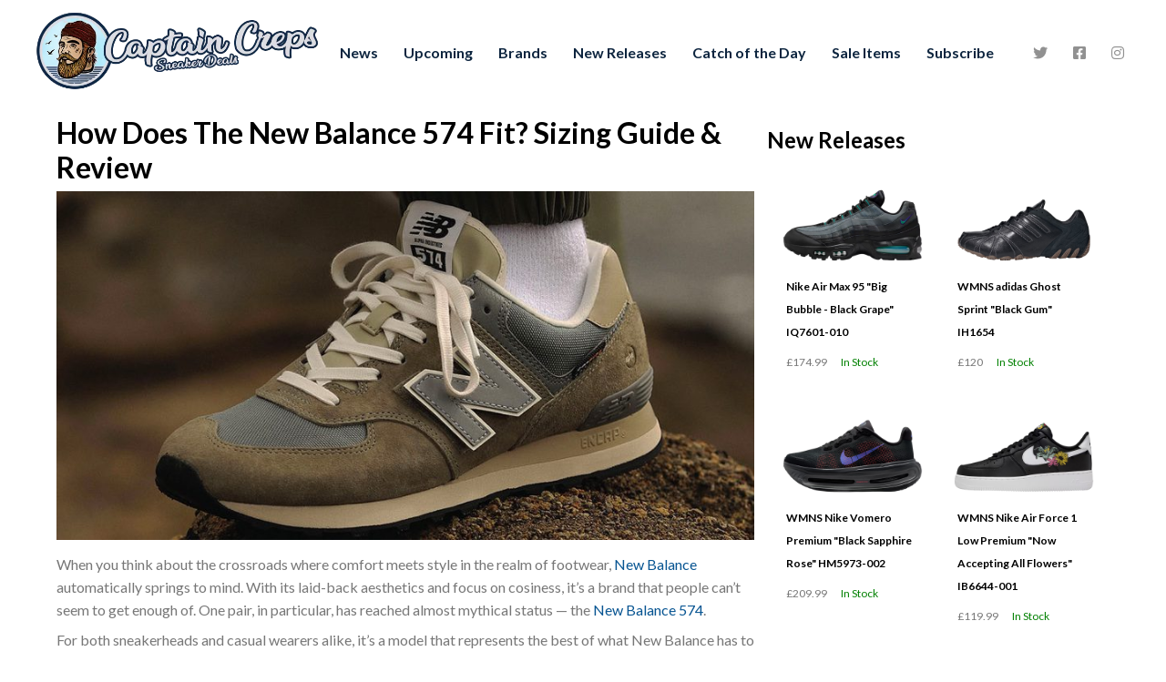

--- FILE ---
content_type: text/html; charset=UTF-8
request_url: https://captaincreps.com/new-balance-574-sizing-guide-review/
body_size: 17098
content:
<!DOCTYPE html>
<html>
<head>
<!-- Google tag (gtag.js) -->
<script async src="https://www.googletagmanager.com/gtag/js?id=G-HF8PGK6YKZ"></script>
<script>
  window.dataLayer = window.dataLayer || [];
  function gtag(){dataLayer.push(arguments);}
  gtag('js', new Date());

  gtag('config', 'G-HF8PGK6YKZ');
</script>
<meta name="google-site-verification" content="emEfgfa0fZIwzwsgma5KeFfEluRLUN4KJ3vkn9Scx54" /> <!-- Google Search Console Verification New -->
    <meta charset="UTF-8" />

<meta name="MobileOptimized" content="width">
<meta name="HandheldFriendly" content="true">
<meta name="viewport" content="width=device-width"/>
<meta http-equiv="X-UA-Compatible" content="IE=edge">
<!--[if IEMobile]><meta http-equiv="cleartype" content="on"><![endif]-->    <meta name='robots' content='index, follow, max-image-preview:large, max-snippet:-1, max-video-preview:-1' />
	<style>img:is([sizes="auto" i], [sizes^="auto," i]) { contain-intrinsic-size: 3000px 1500px }</style>
	
	<!-- This site is optimized with the Yoast SEO plugin v24.4 - https://yoast.com/wordpress/plugins/seo/ -->
	<title>How Does The New Balance 574 Fit? Sizing Guide &amp; Review - Captain Creps</title>
	<meta name="description" content="Delve into the intricacies of the New Balance 574. From its sizing quirks and timeless appeal to its rich history. Let&#039;s get to it!" />
	<link rel="canonical" href="https://captaincreps.com/new-balance-574-sizing-guide-review/" />
	<meta property="og:locale" content="en_US" />
	<meta property="og:type" content="article" />
	<meta property="og:title" content="How Does The New Balance 574 Fit? Sizing Guide &amp; Review - Captain Creps" />
	<meta property="og:description" content="Delve into the intricacies of the New Balance 574. From its sizing quirks and timeless appeal to its rich history. Let&#039;s get to it!" />
	<meta property="og:url" content="https://captaincreps.com/new-balance-574-sizing-guide-review/" />
	<meta property="og:site_name" content="Captain Creps" />
	<meta property="article:published_time" content="2023-09-19T08:33:25+00:00" />
	<meta property="article:modified_time" content="2023-11-10T11:29:22+00:00" />
	<meta property="og:image" content="https://captaincreps.com/wp-content/uploads/2023/09/Feature-10.jpg" />
	<meta property="og:image:width" content="860" />
	<meta property="og:image:height" content="430" />
	<meta property="og:image:type" content="image/jpeg" />
	<meta name="author" content="Ernesto" />
	<meta name="twitter:card" content="summary_large_image" />
	<meta name="twitter:label1" content="Written by" />
	<meta name="twitter:data1" content="Ernesto" />
	<meta name="twitter:label2" content="Est. reading time" />
	<meta name="twitter:data2" content="8 minutes" />
	<script type="application/ld+json" class="yoast-schema-graph">{"@context":"https://schema.org","@graph":[{"@type":"WebPage","@id":"https://captaincreps.com/new-balance-574-sizing-guide-review/","url":"https://captaincreps.com/new-balance-574-sizing-guide-review/","name":"How Does The New Balance 574 Fit? Sizing Guide & Review - Captain Creps","isPartOf":{"@id":"https://captaincreps.com/#website"},"primaryImageOfPage":{"@id":"https://captaincreps.com/new-balance-574-sizing-guide-review/#primaryimage"},"image":{"@id":"https://captaincreps.com/new-balance-574-sizing-guide-review/#primaryimage"},"thumbnailUrl":"https://captaincreps.com/wp-content/uploads/2023/09/Feature-10.jpg","datePublished":"2023-09-19T08:33:25+00:00","dateModified":"2023-11-10T11:29:22+00:00","author":{"@id":"https://captaincreps.com/#/schema/person/56969f424acf1180eded4573438d651e"},"description":"Delve into the intricacies of the New Balance 574. From its sizing quirks and timeless appeal to its rich history. Let's get to it!","breadcrumb":{"@id":"https://captaincreps.com/new-balance-574-sizing-guide-review/#breadcrumb"},"inLanguage":"en-US","potentialAction":[{"@type":"ReadAction","target":["https://captaincreps.com/new-balance-574-sizing-guide-review/"]}]},{"@type":"ImageObject","inLanguage":"en-US","@id":"https://captaincreps.com/new-balance-574-sizing-guide-review/#primaryimage","url":"https://captaincreps.com/wp-content/uploads/2023/09/Feature-10.jpg","contentUrl":"https://captaincreps.com/wp-content/uploads/2023/09/Feature-10.jpg","width":860,"height":430,"caption":"New Balance 574 Sizing Guide & Review"},{"@type":"BreadcrumbList","@id":"https://captaincreps.com/new-balance-574-sizing-guide-review/#breadcrumb","itemListElement":[{"@type":"ListItem","position":1,"name":"Home","item":"https://captaincreps.com/"},{"@type":"ListItem","position":2,"name":"News","item":"https://captaincreps.com/news/"},{"@type":"ListItem","position":3,"name":"How Does The New Balance 574 Fit? Sizing Guide &#038; Review"}]},{"@type":"WebSite","@id":"https://captaincreps.com/#website","url":"https://captaincreps.com/","name":"Captain Creps","description":"The home of the freshest Sneaker Deals, Discount codes, News, and New Releases. Where to buy the latest, Jordan, Nike Air Max, adidas, Yeezy etc.","potentialAction":[{"@type":"SearchAction","target":{"@type":"EntryPoint","urlTemplate":"https://captaincreps.com/?s={search_term_string}"},"query-input":{"@type":"PropertyValueSpecification","valueRequired":true,"valueName":"search_term_string"}}],"inLanguage":"en-US"},{"@type":"Person","@id":"https://captaincreps.com/#/schema/person/56969f424acf1180eded4573438d651e","name":"Ernesto","image":{"@type":"ImageObject","inLanguage":"en-US","@id":"https://captaincreps.com/#/schema/person/image/","url":"https://secure.gravatar.com/avatar/5695ce446f8314e65d6f673207f1e9ff?s=96&d=mm&r=g","contentUrl":"https://secure.gravatar.com/avatar/5695ce446f8314e65d6f673207f1e9ff?s=96&d=mm&r=g","caption":"Ernesto"},"url":"https://captaincreps.com/author/ernesto/"}]}</script>
	<!-- / Yoast SEO plugin. -->


<link rel="alternate" type="application/rss+xml" title="Captain Creps &raquo; How Does The New Balance 574 Fit? Sizing Guide &#038; Review Comments Feed" href="https://captaincreps.com/new-balance-574-sizing-guide-review/feed/" />
<script type="text/javascript">
/* <![CDATA[ */
window._wpemojiSettings = {"baseUrl":"https:\/\/s.w.org\/images\/core\/emoji\/15.0.3\/72x72\/","ext":".png","svgUrl":"https:\/\/s.w.org\/images\/core\/emoji\/15.0.3\/svg\/","svgExt":".svg","source":{"concatemoji":"https:\/\/captaincreps.com\/wp-includes\/js\/wp-emoji-release.min.js?ver=6.7.4"}};
/*! This file is auto-generated */
!function(i,n){var o,s,e;function c(e){try{var t={supportTests:e,timestamp:(new Date).valueOf()};sessionStorage.setItem(o,JSON.stringify(t))}catch(e){}}function p(e,t,n){e.clearRect(0,0,e.canvas.width,e.canvas.height),e.fillText(t,0,0);var t=new Uint32Array(e.getImageData(0,0,e.canvas.width,e.canvas.height).data),r=(e.clearRect(0,0,e.canvas.width,e.canvas.height),e.fillText(n,0,0),new Uint32Array(e.getImageData(0,0,e.canvas.width,e.canvas.height).data));return t.every(function(e,t){return e===r[t]})}function u(e,t,n){switch(t){case"flag":return n(e,"\ud83c\udff3\ufe0f\u200d\u26a7\ufe0f","\ud83c\udff3\ufe0f\u200b\u26a7\ufe0f")?!1:!n(e,"\ud83c\uddfa\ud83c\uddf3","\ud83c\uddfa\u200b\ud83c\uddf3")&&!n(e,"\ud83c\udff4\udb40\udc67\udb40\udc62\udb40\udc65\udb40\udc6e\udb40\udc67\udb40\udc7f","\ud83c\udff4\u200b\udb40\udc67\u200b\udb40\udc62\u200b\udb40\udc65\u200b\udb40\udc6e\u200b\udb40\udc67\u200b\udb40\udc7f");case"emoji":return!n(e,"\ud83d\udc26\u200d\u2b1b","\ud83d\udc26\u200b\u2b1b")}return!1}function f(e,t,n){var r="undefined"!=typeof WorkerGlobalScope&&self instanceof WorkerGlobalScope?new OffscreenCanvas(300,150):i.createElement("canvas"),a=r.getContext("2d",{willReadFrequently:!0}),o=(a.textBaseline="top",a.font="600 32px Arial",{});return e.forEach(function(e){o[e]=t(a,e,n)}),o}function t(e){var t=i.createElement("script");t.src=e,t.defer=!0,i.head.appendChild(t)}"undefined"!=typeof Promise&&(o="wpEmojiSettingsSupports",s=["flag","emoji"],n.supports={everything:!0,everythingExceptFlag:!0},e=new Promise(function(e){i.addEventListener("DOMContentLoaded",e,{once:!0})}),new Promise(function(t){var n=function(){try{var e=JSON.parse(sessionStorage.getItem(o));if("object"==typeof e&&"number"==typeof e.timestamp&&(new Date).valueOf()<e.timestamp+604800&&"object"==typeof e.supportTests)return e.supportTests}catch(e){}return null}();if(!n){if("undefined"!=typeof Worker&&"undefined"!=typeof OffscreenCanvas&&"undefined"!=typeof URL&&URL.createObjectURL&&"undefined"!=typeof Blob)try{var e="postMessage("+f.toString()+"("+[JSON.stringify(s),u.toString(),p.toString()].join(",")+"));",r=new Blob([e],{type:"text/javascript"}),a=new Worker(URL.createObjectURL(r),{name:"wpTestEmojiSupports"});return void(a.onmessage=function(e){c(n=e.data),a.terminate(),t(n)})}catch(e){}c(n=f(s,u,p))}t(n)}).then(function(e){for(var t in e)n.supports[t]=e[t],n.supports.everything=n.supports.everything&&n.supports[t],"flag"!==t&&(n.supports.everythingExceptFlag=n.supports.everythingExceptFlag&&n.supports[t]);n.supports.everythingExceptFlag=n.supports.everythingExceptFlag&&!n.supports.flag,n.DOMReady=!1,n.readyCallback=function(){n.DOMReady=!0}}).then(function(){return e}).then(function(){var e;n.supports.everything||(n.readyCallback(),(e=n.source||{}).concatemoji?t(e.concatemoji):e.wpemoji&&e.twemoji&&(t(e.twemoji),t(e.wpemoji)))}))}((window,document),window._wpemojiSettings);
/* ]]> */
</script>
<style id='wp-emoji-styles-inline-css' type='text/css'>

	img.wp-smiley, img.emoji {
		display: inline !important;
		border: none !important;
		box-shadow: none !important;
		height: 1em !important;
		width: 1em !important;
		margin: 0 0.07em !important;
		vertical-align: -0.1em !important;
		background: none !important;
		padding: 0 !important;
	}
</style>
<link rel='stylesheet' id='wp-block-library-css' href='https://captaincreps.com/wp-includes/css/dist/block-library/style.min.css?ver=6.7.4' type='text/css' media='all' />
<link rel='stylesheet' id='campaign-archive-block-for-mailchimp-css' href='https://captaincreps.com/wp-content/plugins/campaign-archive-block-for-mailchimp/build/style-index.css?ver=2.2.1' type='text/css' media='all' />
<link rel='stylesheet' id='ultimate_blocks-cgb-style-css-css' href='https://captaincreps.com/wp-content/plugins/ultimate-blocks/dist/blocks.style.build.css?ver=696b4f078cff4' type='text/css' media='all' />
<link rel='stylesheet' id='fontawesome-free-css' href='https://captaincreps.com/wp-content/plugins/getwid/vendors/fontawesome-free/css/all.min.css?ver=5.5.0' type='text/css' media='all' />
<link rel='stylesheet' id='slick-css' href='https://captaincreps.com/wp-content/plugins/getwid/vendors/slick/slick/slick.min.css?ver=1.9.0' type='text/css' media='all' />
<link rel='stylesheet' id='slick-theme-css' href='https://captaincreps.com/wp-content/plugins/getwid/vendors/slick/slick/slick-theme.min.css?ver=1.9.0' type='text/css' media='all' />
<link rel='stylesheet' id='mp-fancybox-css' href='https://captaincreps.com/wp-content/plugins/getwid/vendors/mp-fancybox/jquery.fancybox.min.css?ver=3.5.7-mp.1' type='text/css' media='all' />
<link rel='stylesheet' id='getwid-blocks-css' href='https://captaincreps.com/wp-content/plugins/getwid/assets/css/blocks.style.css?ver=2.0.14' type='text/css' media='all' />
<style id='classic-theme-styles-inline-css' type='text/css'>
/*! This file is auto-generated */
.wp-block-button__link{color:#fff;background-color:#32373c;border-radius:9999px;box-shadow:none;text-decoration:none;padding:calc(.667em + 2px) calc(1.333em + 2px);font-size:1.125em}.wp-block-file__button{background:#32373c;color:#fff;text-decoration:none}
</style>
<style id='global-styles-inline-css' type='text/css'>
:root{--wp--preset--aspect-ratio--square: 1;--wp--preset--aspect-ratio--4-3: 4/3;--wp--preset--aspect-ratio--3-4: 3/4;--wp--preset--aspect-ratio--3-2: 3/2;--wp--preset--aspect-ratio--2-3: 2/3;--wp--preset--aspect-ratio--16-9: 16/9;--wp--preset--aspect-ratio--9-16: 9/16;--wp--preset--color--black: #000000;--wp--preset--color--cyan-bluish-gray: #abb8c3;--wp--preset--color--white: #ffffff;--wp--preset--color--pale-pink: #f78da7;--wp--preset--color--vivid-red: #cf2e2e;--wp--preset--color--luminous-vivid-orange: #ff6900;--wp--preset--color--luminous-vivid-amber: #fcb900;--wp--preset--color--light-green-cyan: #7bdcb5;--wp--preset--color--vivid-green-cyan: #00d084;--wp--preset--color--pale-cyan-blue: #8ed1fc;--wp--preset--color--vivid-cyan-blue: #0693e3;--wp--preset--color--vivid-purple: #9b51e0;--wp--preset--gradient--vivid-cyan-blue-to-vivid-purple: linear-gradient(135deg,rgba(6,147,227,1) 0%,rgb(155,81,224) 100%);--wp--preset--gradient--light-green-cyan-to-vivid-green-cyan: linear-gradient(135deg,rgb(122,220,180) 0%,rgb(0,208,130) 100%);--wp--preset--gradient--luminous-vivid-amber-to-luminous-vivid-orange: linear-gradient(135deg,rgba(252,185,0,1) 0%,rgba(255,105,0,1) 100%);--wp--preset--gradient--luminous-vivid-orange-to-vivid-red: linear-gradient(135deg,rgba(255,105,0,1) 0%,rgb(207,46,46) 100%);--wp--preset--gradient--very-light-gray-to-cyan-bluish-gray: linear-gradient(135deg,rgb(238,238,238) 0%,rgb(169,184,195) 100%);--wp--preset--gradient--cool-to-warm-spectrum: linear-gradient(135deg,rgb(74,234,220) 0%,rgb(151,120,209) 20%,rgb(207,42,186) 40%,rgb(238,44,130) 60%,rgb(251,105,98) 80%,rgb(254,248,76) 100%);--wp--preset--gradient--blush-light-purple: linear-gradient(135deg,rgb(255,206,236) 0%,rgb(152,150,240) 100%);--wp--preset--gradient--blush-bordeaux: linear-gradient(135deg,rgb(254,205,165) 0%,rgb(254,45,45) 50%,rgb(107,0,62) 100%);--wp--preset--gradient--luminous-dusk: linear-gradient(135deg,rgb(255,203,112) 0%,rgb(199,81,192) 50%,rgb(65,88,208) 100%);--wp--preset--gradient--pale-ocean: linear-gradient(135deg,rgb(255,245,203) 0%,rgb(182,227,212) 50%,rgb(51,167,181) 100%);--wp--preset--gradient--electric-grass: linear-gradient(135deg,rgb(202,248,128) 0%,rgb(113,206,126) 100%);--wp--preset--gradient--midnight: linear-gradient(135deg,rgb(2,3,129) 0%,rgb(40,116,252) 100%);--wp--preset--font-size--small: 13px;--wp--preset--font-size--medium: 20px;--wp--preset--font-size--large: 36px;--wp--preset--font-size--x-large: 42px;--wp--preset--font-family--inter: "Inter", sans-serif;--wp--preset--font-family--cardo: Cardo;--wp--preset--spacing--20: 0.44rem;--wp--preset--spacing--30: 0.67rem;--wp--preset--spacing--40: 1rem;--wp--preset--spacing--50: 1.5rem;--wp--preset--spacing--60: 2.25rem;--wp--preset--spacing--70: 3.38rem;--wp--preset--spacing--80: 5.06rem;--wp--preset--shadow--natural: 6px 6px 9px rgba(0, 0, 0, 0.2);--wp--preset--shadow--deep: 12px 12px 50px rgba(0, 0, 0, 0.4);--wp--preset--shadow--sharp: 6px 6px 0px rgba(0, 0, 0, 0.2);--wp--preset--shadow--outlined: 6px 6px 0px -3px rgba(255, 255, 255, 1), 6px 6px rgba(0, 0, 0, 1);--wp--preset--shadow--crisp: 6px 6px 0px rgba(0, 0, 0, 1);}:where(.is-layout-flex){gap: 0.5em;}:where(.is-layout-grid){gap: 0.5em;}body .is-layout-flex{display: flex;}.is-layout-flex{flex-wrap: wrap;align-items: center;}.is-layout-flex > :is(*, div){margin: 0;}body .is-layout-grid{display: grid;}.is-layout-grid > :is(*, div){margin: 0;}:where(.wp-block-columns.is-layout-flex){gap: 2em;}:where(.wp-block-columns.is-layout-grid){gap: 2em;}:where(.wp-block-post-template.is-layout-flex){gap: 1.25em;}:where(.wp-block-post-template.is-layout-grid){gap: 1.25em;}.has-black-color{color: var(--wp--preset--color--black) !important;}.has-cyan-bluish-gray-color{color: var(--wp--preset--color--cyan-bluish-gray) !important;}.has-white-color{color: var(--wp--preset--color--white) !important;}.has-pale-pink-color{color: var(--wp--preset--color--pale-pink) !important;}.has-vivid-red-color{color: var(--wp--preset--color--vivid-red) !important;}.has-luminous-vivid-orange-color{color: var(--wp--preset--color--luminous-vivid-orange) !important;}.has-luminous-vivid-amber-color{color: var(--wp--preset--color--luminous-vivid-amber) !important;}.has-light-green-cyan-color{color: var(--wp--preset--color--light-green-cyan) !important;}.has-vivid-green-cyan-color{color: var(--wp--preset--color--vivid-green-cyan) !important;}.has-pale-cyan-blue-color{color: var(--wp--preset--color--pale-cyan-blue) !important;}.has-vivid-cyan-blue-color{color: var(--wp--preset--color--vivid-cyan-blue) !important;}.has-vivid-purple-color{color: var(--wp--preset--color--vivid-purple) !important;}.has-black-background-color{background-color: var(--wp--preset--color--black) !important;}.has-cyan-bluish-gray-background-color{background-color: var(--wp--preset--color--cyan-bluish-gray) !important;}.has-white-background-color{background-color: var(--wp--preset--color--white) !important;}.has-pale-pink-background-color{background-color: var(--wp--preset--color--pale-pink) !important;}.has-vivid-red-background-color{background-color: var(--wp--preset--color--vivid-red) !important;}.has-luminous-vivid-orange-background-color{background-color: var(--wp--preset--color--luminous-vivid-orange) !important;}.has-luminous-vivid-amber-background-color{background-color: var(--wp--preset--color--luminous-vivid-amber) !important;}.has-light-green-cyan-background-color{background-color: var(--wp--preset--color--light-green-cyan) !important;}.has-vivid-green-cyan-background-color{background-color: var(--wp--preset--color--vivid-green-cyan) !important;}.has-pale-cyan-blue-background-color{background-color: var(--wp--preset--color--pale-cyan-blue) !important;}.has-vivid-cyan-blue-background-color{background-color: var(--wp--preset--color--vivid-cyan-blue) !important;}.has-vivid-purple-background-color{background-color: var(--wp--preset--color--vivid-purple) !important;}.has-black-border-color{border-color: var(--wp--preset--color--black) !important;}.has-cyan-bluish-gray-border-color{border-color: var(--wp--preset--color--cyan-bluish-gray) !important;}.has-white-border-color{border-color: var(--wp--preset--color--white) !important;}.has-pale-pink-border-color{border-color: var(--wp--preset--color--pale-pink) !important;}.has-vivid-red-border-color{border-color: var(--wp--preset--color--vivid-red) !important;}.has-luminous-vivid-orange-border-color{border-color: var(--wp--preset--color--luminous-vivid-orange) !important;}.has-luminous-vivid-amber-border-color{border-color: var(--wp--preset--color--luminous-vivid-amber) !important;}.has-light-green-cyan-border-color{border-color: var(--wp--preset--color--light-green-cyan) !important;}.has-vivid-green-cyan-border-color{border-color: var(--wp--preset--color--vivid-green-cyan) !important;}.has-pale-cyan-blue-border-color{border-color: var(--wp--preset--color--pale-cyan-blue) !important;}.has-vivid-cyan-blue-border-color{border-color: var(--wp--preset--color--vivid-cyan-blue) !important;}.has-vivid-purple-border-color{border-color: var(--wp--preset--color--vivid-purple) !important;}.has-vivid-cyan-blue-to-vivid-purple-gradient-background{background: var(--wp--preset--gradient--vivid-cyan-blue-to-vivid-purple) !important;}.has-light-green-cyan-to-vivid-green-cyan-gradient-background{background: var(--wp--preset--gradient--light-green-cyan-to-vivid-green-cyan) !important;}.has-luminous-vivid-amber-to-luminous-vivid-orange-gradient-background{background: var(--wp--preset--gradient--luminous-vivid-amber-to-luminous-vivid-orange) !important;}.has-luminous-vivid-orange-to-vivid-red-gradient-background{background: var(--wp--preset--gradient--luminous-vivid-orange-to-vivid-red) !important;}.has-very-light-gray-to-cyan-bluish-gray-gradient-background{background: var(--wp--preset--gradient--very-light-gray-to-cyan-bluish-gray) !important;}.has-cool-to-warm-spectrum-gradient-background{background: var(--wp--preset--gradient--cool-to-warm-spectrum) !important;}.has-blush-light-purple-gradient-background{background: var(--wp--preset--gradient--blush-light-purple) !important;}.has-blush-bordeaux-gradient-background{background: var(--wp--preset--gradient--blush-bordeaux) !important;}.has-luminous-dusk-gradient-background{background: var(--wp--preset--gradient--luminous-dusk) !important;}.has-pale-ocean-gradient-background{background: var(--wp--preset--gradient--pale-ocean) !important;}.has-electric-grass-gradient-background{background: var(--wp--preset--gradient--electric-grass) !important;}.has-midnight-gradient-background{background: var(--wp--preset--gradient--midnight) !important;}.has-small-font-size{font-size: var(--wp--preset--font-size--small) !important;}.has-medium-font-size{font-size: var(--wp--preset--font-size--medium) !important;}.has-large-font-size{font-size: var(--wp--preset--font-size--large) !important;}.has-x-large-font-size{font-size: var(--wp--preset--font-size--x-large) !important;}
:where(.wp-block-post-template.is-layout-flex){gap: 1.25em;}:where(.wp-block-post-template.is-layout-grid){gap: 1.25em;}
:where(.wp-block-columns.is-layout-flex){gap: 2em;}:where(.wp-block-columns.is-layout-grid){gap: 2em;}
:root :where(.wp-block-pullquote){font-size: 1.5em;line-height: 1.6;}
</style>
<link rel='stylesheet' id='ub-extension-style-css-css' href='https://captaincreps.com/wp-content/plugins/ultimate-blocks/src/extensions/style.css?ver=6.7.4' type='text/css' media='all' />
<link rel='stylesheet' id='woocommerce-layout-css' href='https://captaincreps.com/wp-content/plugins/woocommerce/assets/css/woocommerce-layout.css?ver=9.6.3' type='text/css' media='all' />
<link rel='stylesheet' id='woocommerce-smallscreen-css' href='https://captaincreps.com/wp-content/plugins/woocommerce/assets/css/woocommerce-smallscreen.css?ver=9.6.3' type='text/css' media='only screen and (max-width: 768px)' />
<link rel='stylesheet' id='woocommerce-general-css' href='https://captaincreps.com/wp-content/plugins/woocommerce/assets/css/woocommerce.css?ver=9.6.3' type='text/css' media='all' />
<style id='woocommerce-inline-inline-css' type='text/css'>
.woocommerce form .form-row .required { visibility: visible; }
</style>
<link rel='stylesheet' id='brands-styles-css' href='https://captaincreps.com/wp-content/plugins/woocommerce/assets/css/brands.css?ver=9.6.3' type='text/css' media='all' />
<link rel='stylesheet' id='morty-styles-css' href='https://captaincreps.com/wp-content/themes/captaincreps2021/morty/css/styles.css?ver=1.0.0' type='text/css' media='all' />
<link rel='stylesheet' id='captaincreps2021-styles-css' href='https://captaincreps.com/wp-content/themes/captaincreps2021/assets/css/style.css?ver=1.0.0' type='text/css' media='all' />
<link rel='stylesheet' id='slick-js-styles-css' href='https://captaincreps.com/wp-content/themes/captaincreps2021/assets/css/slick/slick.css?ver=1.8.1' type='text/css' media='all' />
<link rel='stylesheet' id='slick-js-theme-css' href='https://captaincreps.com/wp-content/themes/captaincreps2021/assets/css/slick/slick-theme.css?ver=1.8.1' type='text/css' media='all' />
<link rel='stylesheet' id='OF-style-css' href='https://captaincreps.com/wp-content/themes/captaincreps2021/style.css?ver=1768640263' type='text/css' media='all' />
<script type="text/javascript" src="https://captaincreps.com/wp-includes/js/jquery/jquery.min.js?ver=3.7.1" id="jquery-core-js"></script>
<script type="text/javascript" src="https://captaincreps.com/wp-includes/js/jquery/jquery-migrate.min.js?ver=3.4.1" id="jquery-migrate-js"></script>
<script type="text/javascript" src="https://captaincreps.com/wp-content/plugins/woocommerce/assets/js/jquery-blockui/jquery.blockUI.min.js?ver=2.7.0-wc.9.6.3" id="jquery-blockui-js" defer="defer" data-wp-strategy="defer"></script>
<script type="text/javascript" id="wc-add-to-cart-js-extra">
/* <![CDATA[ */
var wc_add_to_cart_params = {"ajax_url":"\/wp-admin\/admin-ajax.php","wc_ajax_url":"\/?wc-ajax=%%endpoint%%","i18n_view_cart":"View cart","cart_url":"https:\/\/captaincreps.com","is_cart":"","cart_redirect_after_add":"no"};
/* ]]> */
</script>
<script type="text/javascript" src="https://captaincreps.com/wp-content/plugins/woocommerce/assets/js/frontend/add-to-cart.min.js?ver=9.6.3" id="wc-add-to-cart-js" defer="defer" data-wp-strategy="defer"></script>
<script type="text/javascript" src="https://captaincreps.com/wp-content/plugins/woocommerce/assets/js/js-cookie/js.cookie.min.js?ver=2.1.4-wc.9.6.3" id="js-cookie-js" defer="defer" data-wp-strategy="defer"></script>
<script type="text/javascript" id="woocommerce-js-extra">
/* <![CDATA[ */
var woocommerce_params = {"ajax_url":"\/wp-admin\/admin-ajax.php","wc_ajax_url":"\/?wc-ajax=%%endpoint%%"};
/* ]]> */
</script>
<script type="text/javascript" src="https://captaincreps.com/wp-content/plugins/woocommerce/assets/js/frontend/woocommerce.min.js?ver=9.6.3" id="woocommerce-js" defer="defer" data-wp-strategy="defer"></script>
<script type="text/javascript" src="https://captaincreps.com/wp-content/themes/captaincreps2021/assets/js/lib/vendor/fontawesome/dist/fontawesome.js?ver=1.0.0" id="fontawesome-js"></script>
<script type="text/javascript" src="https://captaincreps.com/wp-content/themes/captaincreps2021/assets/js/lib/vendor/slick/slick.js?ver=1.0.0" id="slick-js-js"></script>
<link rel="https://api.w.org/" href="https://captaincreps.com/wp-json/" /><link rel="alternate" title="JSON" type="application/json" href="https://captaincreps.com/wp-json/wp/v2/posts/30880" /><link rel="EditURI" type="application/rsd+xml" title="RSD" href="https://captaincreps.com/xmlrpc.php?rsd" />
<meta name="generator" content="WordPress 6.7.4" />
<meta name="generator" content="WooCommerce 9.6.3" />
<link rel='shortlink' href='https://captaincreps.com/?p=30880' />
<link rel="alternate" title="oEmbed (JSON)" type="application/json+oembed" href="https://captaincreps.com/wp-json/oembed/1.0/embed?url=https%3A%2F%2Fcaptaincreps.com%2Fnew-balance-574-sizing-guide-review%2F" />
<link rel="alternate" title="oEmbed (XML)" type="text/xml+oembed" href="https://captaincreps.com/wp-json/oembed/1.0/embed?url=https%3A%2F%2Fcaptaincreps.com%2Fnew-balance-574-sizing-guide-review%2F&#038;format=xml" />

	<style>#ub-content-toggle-19811f83-a155-473e-996f-b83f30d89eaf{ }#ub-content-toggle-19811f83-a155-473e-996f-b83f30d89eaf .wp-block-ub-content-toggle-accordion{ border-color: #f1f1f1; } #ub-content-toggle-19811f83-a155-473e-996f-b83f30d89eaf .wp-block-ub-content-toggle-accordion-title-wrap{ background-color: #f1f1f1; } #ub-content-toggle-19811f83-a155-473e-996f-b83f30d89eaf .wp-block-ub-content-toggle-accordion-title{ color: #000000; } #ub-content-toggle-19811f83-a155-473e-996f-b83f30d89eaf .wp-block-ub-content-toggle-accordion-toggle-wrap{ color: #000000; } .ub-content-toggle-title-19811f83-a155-473e-996f-b83f30d89eaf > a{ color: inherit; }</style>

	<!-- Global site tag (gtag.js) - Google Analytics -->
<script async src="https://www.googletagmanager.com/gtag/js?id=[YOURTRACKINGCODE]"></script>
<script>
	window.dataLayer = window.dataLayer || [];
	function gtag(){dataLayer.push(arguments);}
	gtag('js', new Date());
	gtag('config', '[YOURTRACKINGCODE]');
</script> 
	<noscript><style>.woocommerce-product-gallery{ opacity: 1 !important; }</style></noscript>
	<style class='wp-fonts-local' type='text/css'>
@font-face{font-family:Inter;font-style:normal;font-weight:300 900;font-display:fallback;src:url('https://captaincreps.com/wp-content/plugins/woocommerce/assets/fonts/Inter-VariableFont_slnt,wght.woff2') format('woff2');font-stretch:normal;}
@font-face{font-family:Cardo;font-style:normal;font-weight:400;font-display:fallback;src:url('https://captaincreps.com/wp-content/plugins/woocommerce/assets/fonts/cardo_normal_400.woff2') format('woff2');}
</style>
<link rel="icon" href="https://captaincreps.com/wp-content/uploads/2021/08/cropped-android-chrome-512x512-1-32x32.png" sizes="32x32" />
<link rel="icon" href="https://captaincreps.com/wp-content/uploads/2021/08/cropped-android-chrome-512x512-1-192x192.png" sizes="192x192" />
<link rel="apple-touch-icon" href="https://captaincreps.com/wp-content/uploads/2021/08/cropped-android-chrome-512x512-1-180x180.png" />
<meta name="msapplication-TileImage" content="https://captaincreps.com/wp-content/uploads/2021/08/cropped-android-chrome-512x512-1-270x270.png" />

	
<!-- Twitter conversion tracking base code -->
<script>
!function(e,t,n,s,u,a){e.twq||(s=e.twq=function(){s.exe?s.exe.apply(s,arguments):s.queue.push(arguments);
},s.version='1.1',s.queue=[],u=t.createElement(n),u.async=!0,u.src='https://static.ads-twitter.com/uwt.js',
a=t.getElementsByTagName(n)[0],a.parentNode.insertBefore(u,a))}(window,document,'script');
twq('config','odllr');
</script>
<!-- End Twitter conversion tracking base code -->
	
</head>
<body class="post-template-default single single-post postid-30880 single-format-standard morty theme-captaincreps2021 woocommerce-no-js">
	
	
	

<style>
	.c-navbar {align-items: center;}
	.c-navbar__brand img {max-height: 100px;}

footer ul {
    padding-inline-start: 2px; /* Reduces padding to 0 just for ul within footer */
}
</style>

<div class="l-container l-container--xl" style="padding-left: 32px; padding-right: 32px;">
	    <div class="container global-banner-container">
                                            </div>

<nav class="c-navbar">
    <div class="c-navbar__brand">
		<a href="https://captaincreps.com" data-wpel-link="internal"><img src="https://captaincreps.com/wp-content/uploads/2021/08/weblogo.png" height="100" width="327" alt="Logo"></a>
    </div>
    <div class="c-btn c-menu__toggle js-menu--toggle">
      <span class="menu-bars"></span>
    </div>
    <div class="c-navbar__menu">
		<ul id="menu-main-navigation" class="c-menu js-menu "><li class="c-menu_item"><a class="c-menu__link" href="https://captaincreps.com/news/" data-wpel-link="internal">News</a><li></li>
<li class="c-menu_item"><a class="c-menu__link" href="https://captaincreps.com/upcoming/" data-wpel-link="internal">Upcoming</a><li></li>
<li class="c-menu_item"><a class="c-menu__link" href="https://captaincreps.com/brands/" data-wpel-link="internal">Brands</a><li></li>
<li class="c-menu_item"><a class="c-menu__link" href="https://captaincreps.com/product-category/new-releases/" data-wpel-link="internal">New Releases</a><li></li>
<li class="c-menu_item"><a class="c-menu__link" href="https://captaincreps.com/catch-of-the-day/" data-wpel-link="internal">Catch of the Day</a><li></li>
<li class="c-menu_item"><a class="c-menu__link" href="https://captaincreps.com/product-category/sale-items/" data-wpel-link="internal">Sale Items</a><li></li>
<li class="c-menu_item"><a class="c-menu__link" href="https://captaincreps.com/subscribe/" data-wpel-link="internal">Subscribe</a><li></li>
</ul>		   
	</div>
    <div class="c-navbar__social cols-middle">
		<a href="https://twitter.com/CaptainCreps" data-wpel-link="external" target="_blank" rel="follow external noopener noreferrer"><i class="fab fa-twitter"></i></a>
		<a href="https://www.facebook.com/captaincreps" data-wpel-link="external" target="_blank" rel="follow external noopener noreferrer"><i class="fab fa-facebook-square"></i></a>
		<a href="https://www.instagram.com/captaincreps/" data-wpel-link="external" target="_blank" rel="follow external noopener noreferrer"><i class="fab fa-instagram"></i></a>
		
		    </div>
</nav>
	

</div>

<div class="l-container l-container--lg">
    <div class="flex">
        <style>figure{display: none;}</style>
<div class="col-12 col-sm-8">   
    
    <h1>How Does The New Balance 574 Fit? Sizing Guide &#038; Review</h1>

    <img src="https://captaincreps.com/wp-content/uploads/2023/09/Feature-10.jpg" alt="" style="max-width: 100%;">

    <div class="bialty-container"><p>When you think about the crossroads where comfort meets style in the realm of footwear, <a href="https://captaincreps.com/brands/new-balance/" data-wpel-link="internal">New Balance</a> automatically springs to mind. With its laid-back aesthetics and focus on cosiness, it&rsquo;s a brand that people can&rsquo;t seem to get enough of. One pair, in particular, has reached almost mythical status &mdash; the <a href="https://captaincreps.com/brands/new-balance/574/" data-wpel-link="internal">New Balance 574</a>.</p><p>For both sneakerheads and casual wearers alike, it&rsquo;s a model that represents the best of what New Balance has to offer. Yet, there&rsquo;s a question that lurks in forums and fireside sneaker discussions: Does the New Balance 574 run big or small? In this article, we&rsquo;ll delve into the nuances of this iconic silhouette and give you the comprehensive sizing guide you&rsquo;ve been waiting for.</p><figure class="wp-block-gallery has-nested-images columns-default is-cropped wp-block-gallery-1 is-layout-flex wp-block-gallery-is-layout-flex"><figure class="wp-block-image size-full"><img fetchpriority="high" decoding="async" width="1000" height="666" data-id="31998" src="https://captaincreps.com/wp-content/uploads/2023/09/Image-6-17.04.29-2-scaled.jpg" alt="New Balance 574" class="wp-image-31998" srcset="https://captaincreps.com/wp-content/uploads/2023/09/Image-6-17.04.29-2-scaled.jpg 1000w, https://captaincreps.com/wp-content/uploads/2023/09/Image-6-17.04.29-2-300x200.jpg 300w, https://captaincreps.com/wp-content/uploads/2023/09/Image-6-17.04.29-2-1024x682.jpg 1024w, https://captaincreps.com/wp-content/uploads/2023/09/Image-6-17.04.29-2-768x512.jpg 768w, https://captaincreps.com/wp-content/uploads/2023/09/Image-6-17.04.29-2-600x400.jpg 600w, https://captaincreps.com/wp-content/uploads/2023/09/Image-6-17.04.29-2-64x43.jpg 64w" sizes="(max-width: 1000px) 100vw, 1000px"><figcaption class="wp-element-caption">Image source: <a href="https://www.43einhalb.com/" data-wpel-link="external" target="_blank" rel="follow external noopener noreferrer">43einhalb</a></figcaption></figure></figure><h2 class="wp-block-heading">A History of the New Balance 574</h2><p>Way back in 1988, the shoe market witnessed the introduction of the New Balance 574. A footwear revelation, some would say. Born from the ingenuity of American craftsmanship, the model quickly turned heads and set tongues wagging.</p><p>While New Balance had been around since the early 20th century, this particular silhouette was special. It bridged the gap between athletic performance and everyday comfort in a way no other shoe had managed before. Featuring elements of suede and mesh, it promised a breathable, long-lasting experience. Its ENCAP midsole technology, still used today, was revolutionary for its time, offering unparalleled support and cushioning. What started as a running shoe has now become a lifestyle staple, consistently being reinvented, but never straying too far from its roots.</p><h2 class="wp-block-heading">Does the New Balance 574 Fit True to Size?</h2><p>Now, let&rsquo;s get to the nub of the matter. There&rsquo;s nothing more disheartening than unboxing a fresh pair of sneakers only to find they don&rsquo;t fit quite as snugly as you&rsquo;d hoped. New Balance 574, unfortunately, isn&rsquo;t a one-size-fits-all affair. It&rsquo;s widely reported that the 574 tends to fit true to size for most people, particularly in terms of length. However, things get a bit murkier when we talk about width.</p><p>For those with narrower feet, the trainer might feel a bit roomy around the sides. It&rsquo;s a spacious fit, making it ideal for those with wider feet, but potentially problematic for those on the narrower end of the spectrum. Yet, there&rsquo;s a saving grace. The 574s are offered in multiple width sizes &mdash; standard, wide, and extra-wide. A luxury not often afforded in the sneaker world. So, if you find the standard size a bit roomy, opting for a narrower width could be the solution you&rsquo;re looking for. Conversely, if you find the shoe a bit too tight around the midfoot, sizing up in width might be the way to go.</p><figure class="wp-block-gallery has-nested-images columns-default is-cropped wp-block-gallery-2 is-layout-flex wp-block-gallery-is-layout-flex"><figure class="wp-block-image size-full"><img decoding="async" width="1000" height="666" data-id="31999" src="https://captaincreps.com/wp-content/uploads/2023/09/Image-6-17.04.29-3-scaled.jpg" alt="New Balance 574" class="wp-image-31999" srcset="https://captaincreps.com/wp-content/uploads/2023/09/Image-6-17.04.29-3-scaled.jpg 1000w, https://captaincreps.com/wp-content/uploads/2023/09/Image-6-17.04.29-3-300x200.jpg 300w, https://captaincreps.com/wp-content/uploads/2023/09/Image-6-17.04.29-3-1024x682.jpg 1024w, https://captaincreps.com/wp-content/uploads/2023/09/Image-6-17.04.29-3-768x512.jpg 768w, https://captaincreps.com/wp-content/uploads/2023/09/Image-6-17.04.29-3-600x400.jpg 600w, https://captaincreps.com/wp-content/uploads/2023/09/Image-6-17.04.29-3-64x43.jpg 64w" sizes="(max-width: 1000px) 100vw, 1000px"><figcaption class="wp-element-caption">Image source: <a href="https://www.maha-amsterdam.com/" data-wpel-link="external" target="_blank" rel="follow external noopener noreferrer">Maha Amsterdam</a></figcaption></figure></figure><h2 class="wp-block-heading">Influence of Insoles and Socks on Fit</h2><p>It&rsquo;s no secret that a sneaker&rsquo;s fit isn&rsquo;t solely reliant on the shoe itself. External factors, namely insoles and socks, play a pivotal role in determining the comfort and snugness of a fit.&nbsp;</p><p>Insoles, for starters, can either be your saving grace or the cause of your discomfort. Some wearers opt to replace the stock insole with orthotic insoles tailored to their specific needs. An orthotic insole can either make a shoe feel tighter due to added volume or provide a necessary elevation, correcting foot postures and eliminating discomfort. Then there are the thickness variations to consider; thicker insoles tend to eat up more space, potentially making a shoe feel tighter, while thinner ones might give you more room to wiggle your toes.</p><p>Socks are equally influential. Those extra-thick woolly socks you wear during winter? They&rsquo;re bound to make your New Balance 574s feel snugger. Conversely, ultra-thin socks or going sockless, especially in warmer months, can make the shoe feel roomier. It&rsquo;s a balance that requires experimentation. You might find a need for varied sock thicknesses based on the activity or season, further complicating the age-old question of the perfect fit.</p><h2 class="wp-block-heading">Materials and Craftsmanship</h2><p>The fabric of a shoe, both literally and metaphorically, goes a long way in dictating its fit. The New Balance 574, in its classic form, boasts a suede and mesh combination. Suede, while sturdy and durable, has a malleable nature. Over time, it tends to stretch slightly, moulding to the unique shape of the wearer&rsquo;s foot. This means, over prolonged wear, you might find your 574s accommodating your feet even better.</p><p>Mesh, on the other hand, offers breathability. Its presence ensures your feet don&rsquo;t feel claustrophobic, especially in warmer conditions. Moreover, the elasticity of mesh means the shoe can flex and move with your foot, ensuring dynamic comfort throughout your stride.</p><p>However, these materials aren&rsquo;t haphazardly slapped together. The craftsmanship of New Balance is legendary. Each 574 shoe is a testament to meticulous design and careful construction. The stitching, panel placement, and even the balance between suede and mesh are all optimised to provide an unparalleled wearing experience.</p><figure class="wp-block-gallery has-nested-images columns-default is-cropped wp-block-gallery-3 is-layout-flex wp-block-gallery-is-layout-flex"><figure class="wp-block-image size-full"><img decoding="async" width="1000" height="666" data-id="32000" src="https://captaincreps.com/wp-content/uploads/2023/09/Image-6-17.04.29-4-scaled.jpg" alt="New Balance 574" class="wp-image-32000" srcset="https://captaincreps.com/wp-content/uploads/2023/09/Image-6-17.04.29-4-scaled.jpg 1000w, https://captaincreps.com/wp-content/uploads/2023/09/Image-6-17.04.29-4-300x200.jpg 300w, https://captaincreps.com/wp-content/uploads/2023/09/Image-6-17.04.29-4-1024x682.jpg 1024w, https://captaincreps.com/wp-content/uploads/2023/09/Image-6-17.04.29-4-768x512.jpg 768w, https://captaincreps.com/wp-content/uploads/2023/09/Image-6-17.04.29-4-600x400.jpg 600w, https://captaincreps.com/wp-content/uploads/2023/09/Image-6-17.04.29-4-64x43.jpg 64w" sizes="(max-width: 1000px) 100vw, 1000px"><figcaption class="wp-element-caption">Image source: <a href="https://www.stoneisland.com/" data-wpel-link="external" target="_blank" rel="follow external noopener noreferrer">Stone Island</a></figcaption></figure></figure><h2 class="wp-block-heading">Is the New Balance 574 Comfortable?</h2><p>The New Balance 574 isn&rsquo;t merely a style icon; its persistent popularity is rooted deeply in its commendable comfort levels. Cushioned yet responsive, this shoe offers a unique blend of support and flexibility that has won hearts across the world.&nbsp;</p><p>The Encap midsole, a signature of the 574, provides a cushioned landing with each step. This technology combines a soft EVA core with a durable polyurethane rim, ensuring a balance between comfort and stability. Whether you&rsquo;re on your feet all day or out for a casual stroll, the 574 promises a cushioned experience.</p><p>But comfort isn&rsquo;t just about the sole. The shoe&rsquo;s upper, made primarily of suede and mesh, is soft against the foot, preventing those dreaded hotspots or areas of friction. The padded tongue and collar further enhance the comfort, ensuring a snug yet gentle fit around the ankle.</p><h2 class="wp-block-heading">How to Style the New Balance 574</h2><p>Versatility is the word that springs to mind when we talk about styling the New Balance 574. Its timeless design means it sits comfortably in varied style brackets.</p><p><strong>Casual Weekend: </strong>Pair them with rolled-up jeans, a basic tee, and a casual jacket. The 574&rsquo;s in subtle hues can be the centrepiece of such an ensemble, or in brighter shades, the pop of colour every outfit needs.</p><p><strong>Athletic Leisure: </strong>The athleisure trend is still very much in vogue, and the 574s fit right in. Combine them with joggers, a fitted tee, and a sporty cap for a look that&rsquo;s ready for a workout session or a coffee run.</p><p><strong>Summer Vibes: </strong>When the sun&rsquo;s out, and the temperatures rise, swap your jeans for shorts. The 574s paired with chino shorts, a light linen shirt, and perhaps some stylish shades ensures a breezy, comfortable, yet chic summer look.</p><figure class="wp-block-gallery has-nested-images columns-default is-cropped wp-block-gallery-4 is-layout-flex wp-block-gallery-is-layout-flex"><figure class="wp-block-image size-full"><img loading="lazy" decoding="async" width="900" height="599" data-id="32001" src="https://captaincreps.com/wp-content/uploads/2023/09/Image-6-17.04.29-5-scaled.jpg" alt="New Balance 574" class="wp-image-32001" srcset="https://captaincreps.com/wp-content/uploads/2023/09/Image-6-17.04.29-5-scaled.jpg 900w, https://captaincreps.com/wp-content/uploads/2023/09/Image-6-17.04.29-5-300x200.jpg 300w, https://captaincreps.com/wp-content/uploads/2023/09/Image-6-17.04.29-5-1024x682.jpg 1024w, https://captaincreps.com/wp-content/uploads/2023/09/Image-6-17.04.29-5-768x512.jpg 768w, https://captaincreps.com/wp-content/uploads/2023/09/Image-6-17.04.29-5-600x400.jpg 600w, https://captaincreps.com/wp-content/uploads/2023/09/Image-6-17.04.29-5-64x43.jpg 64w" sizes="auto, (max-width: 900px) 100vw, 900px"><figcaption class="wp-element-caption">Image source: <a href="https://www.sneakersnstuff.com/" data-wpel-link="external" target="_blank" rel="follow external noopener noreferrer">Sneakersnstuff</a></figcaption></figure></figure><h2 class="wp-block-heading">Is the New Balance 574 Durable?</h2><p>A shoe can be stylish; it can be comfortable, but if it doesn&rsquo;t last, it&rsquo;s all for naught. Thankfully, the New Balance 574 scores high on the durability meter.&nbsp;</p><p>The upper, a blend of suede and mesh, is a combination that offers both flexibility and toughness. Suede is known for its hard-wearing properties. Yes, it might scuff over time, but these minor battle scars often add character. The mesh areas, while primarily there for breathability, are tightly woven and resilient against everyday wear and tear.</p><p>The outsole, typically made of solid rubber, offers excellent resistance against abrasion. It&rsquo;s designed to take on urban terrains, from smooth pavements to the occasional gravelly patch. The tread pattern, while not overly aggressive, provides enough grip for daily ventures.</p><p>However, like any piece of craftsmanship, the longevity of the 574 also depends on care. Regular cleaning, avoiding extremely wet conditions, and alternating with other shoes can extend its life considerably. Remember, the 574 is sturdy but treating it with a little love ensures it remains a part of your footwear arsenal for a long time.</p><h2 class="wp-block-heading">Best New Balance 574 Colourways</h2><p>The <a href="https://captaincreps.com/brands/new-balance/574/" data-wpel-link="internal">New Balance 574</a> has been graced with a kaleidoscope of colours over the years. Each hue tells a story, adding layers of allure to the shoe. Among the myriad of choices, some colourways have stood the test of time and fashion&rsquo;s fleeting whims:</p><ul class="wp-block-list"><li><strong>Grey with Black: </strong>The classic grey is quintessentially New Balance. It&rsquo;s versatile, stylish, and pays homage to the brand&rsquo;s understated aesthetics.<ul class="wp-block-list"><li>Where to Buy: <a href="https://www.awin1.com/cread.php?awinmid=6533&amp;awinaffid=564949&amp;platform=dl&amp;ued=https%3A%2F%2Fwww.newbalance.co.uk%2Fpd%2F574%2FU574V2-44098.html%3Fdwvar_U574V2-44098_style%3DU574NGB" data-wpel-link="external" target="_blank" rel="follow external noopener noreferrer">New Balance</a></li></ul></li>

<li><strong>Navy Blue with Gold: </strong>A crisp and clean rendition that pairs effortlessly with most outfits.<ul class="wp-block-list"><li>Where to Buy: <a href="https://www.awin1.com/cread.php?awinmid=6533&amp;awinaffid=564949&amp;platform=dl&amp;ued=https%3A%2F%2Fwww.newbalance.co.uk%2Fpd%2F574%2FU574V2-44096.html%3Fdwvar_U574V2-44096_style%3DU574HBG" data-wpel-link="external" target="_blank" rel="follow external noopener noreferrer">New Balance</a></li></ul></li>

<li><strong>Maroon with Grey:</strong> For those who love a hint of luxe in their footwear, this combination is captivating.<ul class="wp-block-list"><li>Where to Buy: <a href="https://www.awin1.com/cread.php?awinmid=6533&amp;awinaffid=564949&amp;platform=dl&amp;ued=https%3A%2F%2Fwww.newbalance.co.uk%2Fpd%2F574%2FU574V2-44096.html%3Fdwvar_U574V2-44096_style%3DU574HBG" data-wpel-link="external" target="_blank" rel="follow external noopener noreferrer">New Balance</a></li></ul></li>

<li><strong>Green with Navy:</strong> A nod to the outdoors and the brand&rsquo;s sporty lineage, the green hue is a refreshing change from the regular sneaker palette.<ul class="wp-block-list"><li>Where to Buy: <a href="https://www.awin1.com/cread.php?awinmid=6533&amp;awinaffid=564949&amp;platform=dl&amp;ued=https%3A%2F%2Fwww.newbalance.co.uk%2Fpd%2F574%2FU574V2-44096.html%3Fdwvar_U574V2-44096_style%3DU574HBG" data-wpel-link="external" target="_blank" rel="follow external noopener noreferrer">New Balance</a></li></ul></li>

<li><strong>Black:</strong> The monochrome version is for purists, blending seamlessly with both casual and semi-formal ensembles.<ul class="wp-block-list"><li>Where to Buy: <a href="https://www.awin1.com/cread.php?awinmid=6533&amp;awinaffid=564949&amp;platform=dl&amp;ued=https%3A%2F%2Fwww.newbalance.co.uk%2Fpd%2F574%2FU574V2-44098.html%3Fdwvar_U574V2-44098_style%3DU574NBB" data-wpel-link="external" target="_blank" rel="follow external noopener noreferrer">New Balance</a></li></ul></li></ul><figure class="wp-block-gallery has-nested-images columns-default is-cropped wp-block-gallery-5 is-layout-flex wp-block-gallery-is-layout-flex"><figure class="wp-block-image size-full"><img loading="lazy" decoding="async" width="900" height="599" data-id="32002" src="https://captaincreps.com/wp-content/uploads/2023/09/Image-6-17.04.29-scaled.jpg" alt="New Balance 574" class="wp-image-32002" srcset="https://captaincreps.com/wp-content/uploads/2023/09/Image-6-17.04.29-scaled.jpg 900w, https://captaincreps.com/wp-content/uploads/2023/09/Image-6-17.04.29-300x200.jpg 300w, https://captaincreps.com/wp-content/uploads/2023/09/Image-6-17.04.29-1024x682.jpg 1024w, https://captaincreps.com/wp-content/uploads/2023/09/Image-6-17.04.29-768x512.jpg 768w, https://captaincreps.com/wp-content/uploads/2023/09/Image-6-17.04.29-600x400.jpg 600w, https://captaincreps.com/wp-content/uploads/2023/09/Image-6-17.04.29-64x43.jpg 64w" sizes="auto, (max-width: 900px) 100vw, 900px"><figcaption class="wp-element-caption">Image source: <a href="https://www.asphaltgold.com/" data-wpel-link="external" target="_blank" rel="follow external noopener noreferrer">Asphaltgold</a></figcaption></figure></figure><h2 class="wp-block-heading">New Balance Sizing Chart Guide</h2><figure class="wp-block-gallery has-nested-images columns-default is-cropped wp-block-gallery-6 is-layout-flex wp-block-gallery-is-layout-flex"><figure class="wp-block-image size-large"><img loading="lazy" decoding="async" width="1024" height="576" data-id="42853" src="https://captaincreps.com/wp-content/uploads/2023/11/New-Balance-Size-Chart-2-1024x576.png" alt="New Balance 574" class="wp-image-42853" srcset="https://captaincreps.com/wp-content/uploads/2023/11/New-Balance-Size-Chart-2-1024x576.png 1024w, https://captaincreps.com/wp-content/uploads/2023/11/New-Balance-Size-Chart-2-300x169.png 300w, https://captaincreps.com/wp-content/uploads/2023/11/New-Balance-Size-Chart-2-768x432.png 768w, https://captaincreps.com/wp-content/uploads/2023/11/New-Balance-Size-Chart-2-600x338.png 600w, https://captaincreps.com/wp-content/uploads/2023/11/New-Balance-Size-Chart-2-64x36.png 64w, https://captaincreps.com/wp-content/uploads/2023/11/New-Balance-Size-Chart-2.png 900w" sizes="auto, (max-width: 1024px) 100vw, 1024px"></figure></figure><h2 class="wp-block-heading">The Bottom Line</h2><p>Wrapping things up, the New Balance 574 isn&rsquo;t just a sneaker&mdash;it&rsquo;s a narrative of quality, versatility, and timeless appeal. Whether you&rsquo;re concerned about size or pondering its enduring style, the 574 offers more than simple answers. It provides an experience. An experience of comfort, a touch of craftsmanship, and a dab of style that few can rival. It&rsquo;s been around for ages, not just surviving but thriving, almost oblivious to the fickle trends of the fashion world. As for the question that kick-started our discourse, &ldquo;Does the New Balance 574 run big or small?&rdquo;&mdash;we hope we&rsquo;ve provided you with ample insights to make an informed decision. It&rsquo;s not just about the size; it&rsquo;s about how the shoe fits into your life.</p><h2 class="wp-block-heading">Frequently Asked Questions</h2><div class="wp-block-ub-content-toggle" id="ub-content-toggle-19811f83-a155-473e-996f-b83f30d89eaf" data-mobilecollapse="false" data-desktopcollapse="false">
<div class="wp-block-ub-content-toggle-accordion" id="ub-content-toggle-panel-block-">
                <div class="wp-block-ub-content-toggle-accordion-title-wrap" aria-controls="ub-content-toggle-panel-0-19811f83-a155-473e-996f-b83f30d89eaf" tabindex="0">
                    <p class="wp-block-ub-content-toggle-accordion-title ub-content-toggle-title-19811f83-a155-473e-996f-b83f30d89eaf">What is the best way to clean my New Balance 574s?</p><div class="wp-block-ub-content-toggle-accordion-toggle-wrap right"><span class="wp-block-ub-content-toggle-accordion-state-indicator wp-block-ub-chevron-down open"></span>
                    </div></div><div role="region" aria-expanded="true" class="wp-block-ub-content-toggle-accordion-content-wrap" id="ub-content-toggle-panel-0-19811f83-a155-473e-996f-b83f30d89eaf">
<p>A gentle scrub using mild detergent and warm water usually does the trick. Avoid putting them in the washing machine.</p>
</div></div>

<div class="wp-block-ub-content-toggle-accordion" id="ub-content-toggle-panel-block-">
                <div class="wp-block-ub-content-toggle-accordion-title-wrap" aria-controls="ub-content-toggle-panel-1-19811f83-a155-473e-996f-b83f30d89eaf" tabindex="0">
                    <p class="wp-block-ub-content-toggle-accordion-title ub-content-toggle-title-19811f83-a155-473e-996f-b83f30d89eaf">Can I use these for running or are they strictly a lifestyle shoe?</p><div class="wp-block-ub-content-toggle-accordion-toggle-wrap right"><span class="wp-block-ub-content-toggle-accordion-state-indicator wp-block-ub-chevron-down open"></span>
                    </div></div><div role="region" aria-expanded="true" class="wp-block-ub-content-toggle-accordion-content-wrap" id="ub-content-toggle-panel-1-19811f83-a155-473e-996f-b83f30d89eaf">
<p>While they are more geared towards lifestyle wear these days, the 574s offer sufficient support for light jogging sessions.</p>
</div></div>

<div class="wp-block-ub-content-toggle-accordion" id="ub-content-toggle-panel-block-">
                <div class="wp-block-ub-content-toggle-accordion-title-wrap" aria-controls="ub-content-toggle-panel-2-19811f83-a155-473e-996f-b83f30d89eaf" tabindex="0">
                    <p class="wp-block-ub-content-toggle-accordion-title ub-content-toggle-title-19811f83-a155-473e-996f-b83f30d89eaf">How often does New Balance release new colourways?</p><div class="wp-block-ub-content-toggle-accordion-toggle-wrap right"><span class="wp-block-ub-content-toggle-accordion-state-indicator wp-block-ub-chevron-down open"></span>
                    </div></div><div role="region" aria-expanded="true" class="wp-block-ub-content-toggle-accordion-content-wrap" id="ub-content-toggle-panel-2-19811f83-a155-473e-996f-b83f30d89eaf">
<p>The brand releases new variations and collaborations fairly regularly. Keep an eye out on our <a href="https://captaincreps.com/brands/new-balance/574/" data-wpel-link="internal">New Balance 574</a> page to see the latest releases you can always check their official website or <a href="https://captaincreps.com/subscribe/" data-wpel-link="internal">subscribe to our newsletter</a> for updates.</p>
</div></div>

<div class="wp-block-ub-content-toggle-accordion" id="ub-content-toggle-panel-block-">
                <div class="wp-block-ub-content-toggle-accordion-title-wrap" aria-controls="ub-content-toggle-panel-3-19811f83-a155-473e-996f-b83f30d89eaf" tabindex="0">
                    <p class="wp-block-ub-content-toggle-accordion-title ub-content-toggle-title-19811f83-a155-473e-996f-b83f30d89eaf">Why are they called the 574?</p><div class="wp-block-ub-content-toggle-accordion-toggle-wrap right"><span class="wp-block-ub-content-toggle-accordion-state-indicator wp-block-ub-chevron-down open"></span>
                    </div></div><div role="region" aria-expanded="true" class="wp-block-ub-content-toggle-accordion-content-wrap" id="ub-content-toggle-panel-3-19811f83-a155-473e-996f-b83f30d89eaf">
<p>The 574 moniker is more than a random number; it is part of New Balance&rsquo;s naming convention that alludes to the shoe&rsquo;s performance capabilities and design features.</p>
</div></div>
</div></div>

    </div>

<div class="col-12 col-sm-4">
    
<h2>New Releases</h2>


    <div class="flex scroll-y" style="position: sticky; top:0;">

            <div class="col-6">
            <a href="https://captaincreps.com/product/nike-air-max-95-big-bubble-black-grape-iq7601-010/" data-wpel-link="internal">
    <div class="c-card">
    	        <div class="c-card__media">
          
			    <img height="200" width="361" src="https://captaincreps.com/wp-content/uploads/2026/01/IQ7601-010-1-Photoroom.png" alt="Nike Air Max 95 "Big Bubble - Black Grape" IQ7601-010">
        </div>
        <div class="c-card__content">
            <h2 class="c-card__content--title">Nike Air Max 95 "Big Bubble - Black Grape" IQ7601-010</h2>
            <div class="c-card__content--meta">
                <p class="c-card__content--price "><span class="rrp">&pound;174.99</span> </p>
                <p class="c-card__content--availability in-stock">In Stock</p>
            </div>
        </div>
    </div>
</a>        </div>
            <div class="col-6">
            <a href="https://captaincreps.com/product/wmns-adidas-ghost-sprint-black-gum-ih1654/" data-wpel-link="internal">
    <div class="c-card">
    	        <div class="c-card__media">
          
			    <img height="200" width="361" src="https://captaincreps.com/wp-content/uploads/2026/01/IH1654-1-Photoroom.png" alt="WMNS adidas Ghost Sprint "Black Gum" IH1654">
        </div>
        <div class="c-card__content">
            <h2 class="c-card__content--title">WMNS adidas Ghost Sprint "Black Gum" IH1654</h2>
            <div class="c-card__content--meta">
                <p class="c-card__content--price "><span class="rrp">&pound;120</span> </p>
                <p class="c-card__content--availability in-stock">In Stock</p>
            </div>
        </div>
    </div>
</a>        </div>
            <div class="col-6">
            <a href="https://captaincreps.com/product/wmns-nike-vomero-premium-black-sapphire-rose-hm5973-002/" data-wpel-link="internal">
    <div class="c-card">
    	        <div class="c-card__media">
          
			    <img height="200" width="361" src="https://captaincreps.com/wp-content/uploads/2026/01/HM5973-002-1-Photoroom.png" alt="WMNS Nike Vomero Premium "Black Sapphire Rose" HM5973-002">
        </div>
        <div class="c-card__content">
            <h2 class="c-card__content--title">WMNS Nike Vomero Premium "Black Sapphire Rose" HM5973-002</h2>
            <div class="c-card__content--meta">
                <p class="c-card__content--price "><span class="rrp">&pound;209.99</span> </p>
                <p class="c-card__content--availability in-stock">In Stock</p>
            </div>
        </div>
    </div>
</a>        </div>
            <div class="col-6">
            <a href="https://captaincreps.com/product/wmns-nike-air-force-1-low-premium-now-accepting-all-flowers-ib6644-001/" data-wpel-link="internal">
    <div class="c-card">
    	        <div class="c-card__media">
          
			    <img height="200" width="361" src="https://captaincreps.com/wp-content/uploads/2026/01/IB6644-001-1-Photoroom.png" alt="WMNS Nike Air Force 1 Low Premium "Now Accepting All Flowers" IB6644-001">
        </div>
        <div class="c-card__content">
            <h2 class="c-card__content--title">WMNS Nike Air Force 1 Low Premium "Now Accepting All Flowers" IB6644-001</h2>
            <div class="c-card__content--meta">
                <p class="c-card__content--price "><span class="rrp">&pound;119.99</span> </p>
                <p class="c-card__content--availability in-stock">In Stock</p>
            </div>
        </div>
    </div>
</a>        </div>
            <div class="col-6">
            <a href="https://captaincreps.com/product/air-jordan-spizike-golf-light-iron-ore-hq4365-001/" data-wpel-link="internal">
    <div class="c-card">
    	        <div class="c-card__media">
          
			    <img height="200" width="361" src="https://captaincreps.com/wp-content/uploads/2026/01/HQ4365-001-1-Photoroom.png" alt="Air Jordan Spizike Golf "Light Iron Ore" HQ4365-001">
        </div>
        <div class="c-card__content">
            <h2 class="c-card__content--title">Air Jordan Spizike Golf "Light Iron Ore" HQ4365-001</h2>
            <div class="c-card__content--meta">
                <p class="c-card__content--price "><span class="rrp">&pound;174.99</span> </p>
                <p class="c-card__content--availability in-stock">In Stock</p>
            </div>
        </div>
    </div>
</a>        </div>
            <div class="col-6">
            <a href="https://captaincreps.com/product/air-jordan-1-low-golf-white-legend-blue-dd9315-118/" data-wpel-link="internal">
    <div class="c-card">
    	        <div class="c-card__media">
          
			    <img height="200" width="361" src="https://captaincreps.com/wp-content/uploads/2026/01/DD9315-118-1-Photoroom.png" alt="Air Jordan 1 Low Golf "White Legend Blue" DD9315-118">
        </div>
        <div class="c-card__content">
            <h2 class="c-card__content--title">Air Jordan 1 Low Golf "White Legend Blue" DD9315-118</h2>
            <div class="c-card__content--meta">
                <p class="c-card__content--price "><span class="rrp">&pound;134.99</span> </p>
                <p class="c-card__content--availability in-stock">In Stock</p>
            </div>
        </div>
    </div>
</a>        </div>
            <div class="col-6">
            <a href="https://captaincreps.com/product/adidas-adizero-evo-sl-woven-grey-shadow-fig-js2441/" data-wpel-link="internal">
    <div class="c-card">
    	        <div class="c-card__media">
          
			    <img height="200" width="361" src="https://captaincreps.com/wp-content/uploads/2026/01/JS2441-1-Photoroom.png" alt="adidas Adizero EVO SL Woven "Grey Shadow Fig" JS2441">
        </div>
        <div class="c-card__content">
            <h2 class="c-card__content--title">adidas Adizero EVO SL Woven "Grey Shadow Fig" JS2441</h2>
            <div class="c-card__content--meta">
                <p class="c-card__content--price "><span class="rrp">&pound;130</span> </p>
                <p class="c-card__content--availability in-stock">In Stock</p>
            </div>
        </div>
    </div>
</a>        </div>
            <div class="col-6">
            <a href="https://captaincreps.com/product/wmns-adidas-samba-og-core-black-off-white-gum-ih9015/" data-wpel-link="internal">
    <div class="c-card">
    	        <div class="c-card__media">
          
			    <img height="200" width="361" src="https://captaincreps.com/wp-content/uploads/2026/01/IH9015-1-Photoroom.png" alt="WMNS adidas Samba OG "Core Black Off White Gum" IH9015">
        </div>
        <div class="c-card__content">
            <h2 class="c-card__content--title">WMNS adidas Samba OG "Core Black Off White Gum" IH9015</h2>
            <div class="c-card__content--meta">
                <p class="c-card__content--price "><span class="rrp">&pound;100</span> </p>
                <p class="c-card__content--availability in-stock">In Stock</p>
            </div>
        </div>
    </div>
</a>        </div>
            <div class="col-6">
            <a href="https://captaincreps.com/product/wmns-adidas-handball-spezial-magic-beige-ivory-aurora-ivy-ki6678/" data-wpel-link="internal">
    <div class="c-card">
    	        <div class="c-card__media">
          
			    <img height="200" width="361" src="https://captaincreps.com/wp-content/uploads/2026/01/KI6678-1-Photoroom.png" alt="WMNS adidas Handball Spezial "Magic Beige Ivory Aurora Ivy" KI6678">
        </div>
        <div class="c-card__content">
            <h2 class="c-card__content--title">WMNS adidas Handball Spezial "Magic Beige Ivory Aurora Ivy" KI6678</h2>
            <div class="c-card__content--meta">
                <p class="c-card__content--price "><span class="rrp">&pound;100</span> </p>
                <p class="c-card__content--availability in-stock">In Stock</p>
            </div>
        </div>
    </div>
</a>        </div>
            <div class="col-6">
            <a href="https://captaincreps.com/product/adidas-handball-spezial-olive-strata-ki8685/" data-wpel-link="internal">
    <div class="c-card">
    	        <div class="c-card__media">
          
			    <img height="200" width="361" src="https://captaincreps.com/wp-content/uploads/2026/01/KI8685-1-Photoroom.png" alt="adidas Handball Spezial "Olive Strata" KI8685">
        </div>
        <div class="c-card__content">
            <h2 class="c-card__content--title">adidas Handball Spezial "Olive Strata" KI8685</h2>
            <div class="c-card__content--meta">
                <p class="c-card__content--price "><span class="rrp">&pound;100</span> </p>
                <p class="c-card__content--availability in-stock">In Stock</p>
            </div>
        </div>
    </div>
</a>        </div>
            <div class="col-6">
            <a href="https://captaincreps.com/product/adidas-campus-st-grey-carbon-kj1033/" data-wpel-link="internal">
    <div class="c-card">
    	        <div class="c-card__media">
          
			    <img height="200" width="361" src="https://captaincreps.com/wp-content/uploads/2026/01/KJ1033-1-Photoroom.png" alt="adidas Campus ST "Grey Carbon" KJ1033">
        </div>
        <div class="c-card__content">
            <h2 class="c-card__content--title">adidas Campus ST "Grey Carbon" KJ1033</h2>
            <div class="c-card__content--meta">
                <p class="c-card__content--price "><span class="rrp">&pound;100</span> </p>
                <p class="c-card__content--availability in-stock">In Stock</p>
            </div>
        </div>
    </div>
</a>        </div>
            <div class="col-6">
            <a href="https://captaincreps.com/product/nike-air-max-95-photon-dust-sapphire-raisin-hm4740-009/" data-wpel-link="internal">
    <div class="c-card">
    	        <div class="c-card__media">
          
			    <img height="200" width="361" src="https://captaincreps.com/wp-content/uploads/2026/01/HM4740-009-1-Photoroom.png" alt="Nike Air Max 95 "Photon Dust Sapphire Raisin" HM4740-009">
        </div>
        <div class="c-card__content">
            <h2 class="c-card__content--title">Nike Air Max 95 "Photon Dust Sapphire Raisin" HM4740-009</h2>
            <div class="c-card__content--meta">
                <p class="c-card__content--price "><span class="rrp">&pound;174.99</span> </p>
                <p class="c-card__content--availability in-stock">In Stock</p>
            </div>
        </div>
    </div>
</a>        </div>
    
    </div>

</div>    </div>
</div>
<script defer src="https://static.cloudflareinsights.com/beacon.min.js/vcd15cbe7772f49c399c6a5babf22c1241717689176015" integrity="sha512-ZpsOmlRQV6y907TI0dKBHq9Md29nnaEIPlkf84rnaERnq6zvWvPUqr2ft8M1aS28oN72PdrCzSjY4U6VaAw1EQ==" data-cf-beacon='{"version":"2024.11.0","token":"ea4ea31c29c5452d93392310065f2373","r":1,"server_timing":{"name":{"cfCacheStatus":true,"cfEdge":true,"cfExtPri":true,"cfL4":true,"cfOrigin":true,"cfSpeedBrain":true},"location_startswith":null}}' crossorigin="anonymous"></script>
</body>
<footer>
    <div class="l-container l-container--lg">
        <div class="flex">

        
        
<div class="col-12 col-xs-6 col-sm-3">
    <h2>Quick Links</h2>
    <ul>
                                                        <li><a style="color: #8ba7bd;" href="https://captaincreps.com/catch-of-the-day/" data-wpel-link="internal">Deals of the Day</a></li>
                                                                <li><a style="color: #8ba7bd;" href="https://captaincreps.com/upcoming/" data-wpel-link="internal">Upcoming</a></li>
                                                                <li><a style="color: #8ba7bd;" href="https://captaincreps.com/product-category/new-releases/" data-wpel-link="internal">New Releases</a></li>
                                                                <li><a style="color: #8ba7bd;" href="https://captaincreps.com/subscribe/" data-wpel-link="internal">Subscribe</a></li>
                                                                <li><a style="color: #8ba7bd;" href="https://captaincreps.com/product-category/sale-items/" data-wpel-link="internal">Sale Items</a></li>
                                        </ul>
</div>         
<div class="col-12 col-xs-6 col-sm-3">
    <h2>Brands</h2>
    <ul>
                                                        <li><a style="color: #8ba7bd;" href="https://captaincreps.com/brands/adidas/" data-wpel-link="internal">adidas</a></li>
                                                                <li><a style="color: #8ba7bd;" href="https://captaincreps.com/brands/nike/" data-wpel-link="internal">Nike</a></li>
                                                                <li><a style="color: #8ba7bd;" href="https://captaincreps.com/brands/new-balance/" data-wpel-link="internal">New Balance</a></li>
                                                                <li><a style="color: #8ba7bd;" href="https://captaincreps.com/brands/asics/" data-wpel-link="internal">Asics</a></li>
                                                                <li><a style="color: #8ba7bd;" href="https://captaincreps.com/brands/jordan/" data-wpel-link="internal">Jordan</a></li>
                                                                    </ul>
</div> 
                    
<div class="col-12 col-xs-6 col-sm-3">
    <h2>Shop</h2>
    <ul>
                                                        <li><a style="color: #8ba7bd;" href="https://captaincreps.com/product-category/new-releases/" data-wpel-link="internal">New Releases</a></li>
                                                                <li><a style="color: #8ba7bd;" href="https://captaincreps.com/product-category/sale-items/" data-wpel-link="internal">Sale Items</a></li>
                                                                <li><a style="color: #8ba7bd;" href="https://captaincreps.com/brands/" data-wpel-link="internal">Brands</a></li>
                                                                <li><a style="color: #8ba7bd;" href="https://captaincreps.com/brands/nike/air-force-1/" data-wpel-link="internal">Air Force 1</a></li>
                                                                <li><a style="color: #8ba7bd;" href="https://captaincreps.com/brands/jordan/" data-wpel-link="internal">Jordan</a></li>
                                                                <li><a style="color: #8ba7bd;" href="https://captaincreps.com/brands/yeezy/" data-wpel-link="internal">Yeezy</a></li>
                                        </ul>
</div>         
                    
<div class="col-12 col-xs-6 col-sm-3">
    <h2>About</h2>
    <ul>
                                                                                    <li><a style="color: #8ba7bd;" href="https://www.facebook.com/groups/SneakerCommunityUK" data-wpel-link="external" target="_blank" rel="follow external noopener noreferrer">Community</a></li>
                                                                <li><a style="color: #8ba7bd;" href="https://facebook.com/captainthreads" data-wpel-link="external" target="_blank" rel="follow external noopener noreferrer">Captain Threads</a></li>
                                                                <li><a style="color: #8ba7bd;" href="https://instagram.com/captaincreps" data-wpel-link="external" target="_blank" rel="follow external noopener noreferrer">Instagram</a></li>
                                                                <li><a style="color: #8ba7bd;" href="https://www.facebook.com/captaincreps" data-wpel-link="external" target="_blank" rel="follow external noopener noreferrer">Facebook</a></li>
                                                                <li><a style="color: #8ba7bd;" href="https://twitter.com/CaptainCreps" data-wpel-link="external" target="_blank" rel="follow external noopener noreferrer">Twitter</a></li>
                                        </ul>
</div>                 
        
        </div>
		
<div class="is-half copy">
    Copyright © 2025 | Captain Creps | All rights reserved. | VAT Number: 431648010 | Company Number: 14372570 <br></br>Disclosure: To help cover the operating costs of our website, the links we post on our site are often affiliated. This means we often receive a small commission when you make a purchase from a link that takes you to another website. We have established long term relationships with some of the biggest retailers in the UK and the EU, so can guarantee any purchase made through our links will be 100% genuine. Please browse our site with confidence.</div>    </div>
	<img id="mnt-show-storefront-fixed" class="shop-new-releases" src="https://captaincreps.com/wp-content/uploads/2023/07/shop-new-releases.png" />
</footer>
<style>
footer {
    background-color: #333333;
    padding: 0.5rem;
    color: #ffffff;
	font-size: 14px;
}

footer .flex {
    display: flex;
    flex-wrap: wrap;
    justify-content: space-between;
}

@media (max-width: 768px) {
    footer .flex > div {
        flex: 1 0 20%; /* Adapt based on your layout */
        max-width: 20%;
    }
    
    footer .shop-new-releases {
        height: 80px; /* Adjust based on preference */
    }
}

footer .shop-new-releases {
    height: 125px;
    position: fixed;
    bottom: 100px;
    left: 0;
}

footer .shop-new-releases:hover, .shop-new-releases:hover {
    cursor: pointer;
}
	
</style>



<!-- Configuration -->
<script>
    setTimeout(function(){
        var el = document.getElementById('mnt-show-storefront');
        if (!el) return;
        el.onclick = function (e) {
            e.preventDefault();
            window._mnt_ready_callbacks = window._mnt_ready_callbacks || [];
            window._mnt_ready_callbacks.push(function () {
                Monotote.embedStorefront({}, {"target":"self","overlay":true});
            });
        };
    });
    if (!window._mnt) {
        window._mnt = {
            publisherKey: '2y10otbovz2qvme2pg3uyqksjo2df4cf7tzmkkwau0qoksuo4csqo4yq'
        };
        (function (document) { var s = document.createElement('script'); s.async = true; s.src = 'https://plugin1.monotote.com/plugin.min.js?' + Date.now(); document.body.appendChild(s); })(document);
    }
</script>
<!-- End of configuration -->
<!-- Configuration -->
<script>
    setTimeout(function(){
        var el = document.getElementById('mnt-show-storefront-fixed');
        if (!el) return;
        el.onclick = function (e) {
            e.preventDefault();
            window._mnt_ready_callbacks = window._mnt_ready_callbacks || [];
            window._mnt_ready_callbacks.push(function () {
                Monotote.embedStorefront({}, {"target":"self","overlay":true});
            });
        };
    });
    if (!window._mnt) {
        window._mnt = {
            publisherKey: '2y10otbovz2qvme2pg3uyqksjo2df4cf7tzmkkwau0qoksuo4csqo4yq'
        };
        (function (document) { var s = document.createElement('script'); s.async = true; s.src = 'https://plugin1.monotote.com/plugin.min.js?' + Date.now(); document.body.appendChild(s); })(document);
    }
</script>
<!-- End of configuration -->
<script id="mcjs">!function(c,h,i,m,p){m=c.createElement(h),p=c.getElementsByTagName(h)[0],m.async=1,m.src=i,p.parentNode.insertBefore(m,p)}(document,"script","https://chimpstatic.com/mcjs-connected/js/users/96fbb37ba32891248945ff81e/46860af56122849a92a347af6.js");</script>	<script type='text/javascript'>
		(function () {
			var c = document.body.className;
			c = c.replace(/woocommerce-no-js/, 'woocommerce-js');
			document.body.className = c;
		})();
	</script>
	<link rel='stylesheet' id='wc-blocks-style-css' href='https://captaincreps.com/wp-content/plugins/woocommerce/assets/client/blocks/wc-blocks.css?ver=wc-9.6.3' type='text/css' media='all' />
<style id='core-block-supports-inline-css' type='text/css'>
.wp-block-gallery.wp-block-gallery-1{--wp--style--unstable-gallery-gap:var( --wp--style--gallery-gap-default, var( --gallery-block--gutter-size, var( --wp--style--block-gap, 0.5em ) ) );gap:var( --wp--style--gallery-gap-default, var( --gallery-block--gutter-size, var( --wp--style--block-gap, 0.5em ) ) );}.wp-block-gallery.wp-block-gallery-2{--wp--style--unstable-gallery-gap:var( --wp--style--gallery-gap-default, var( --gallery-block--gutter-size, var( --wp--style--block-gap, 0.5em ) ) );gap:var( --wp--style--gallery-gap-default, var( --gallery-block--gutter-size, var( --wp--style--block-gap, 0.5em ) ) );}.wp-block-gallery.wp-block-gallery-3{--wp--style--unstable-gallery-gap:var( --wp--style--gallery-gap-default, var( --gallery-block--gutter-size, var( --wp--style--block-gap, 0.5em ) ) );gap:var( --wp--style--gallery-gap-default, var( --gallery-block--gutter-size, var( --wp--style--block-gap, 0.5em ) ) );}.wp-block-gallery.wp-block-gallery-4{--wp--style--unstable-gallery-gap:var( --wp--style--gallery-gap-default, var( --gallery-block--gutter-size, var( --wp--style--block-gap, 0.5em ) ) );gap:var( --wp--style--gallery-gap-default, var( --gallery-block--gutter-size, var( --wp--style--block-gap, 0.5em ) ) );}.wp-block-gallery.wp-block-gallery-5{--wp--style--unstable-gallery-gap:var( --wp--style--gallery-gap-default, var( --gallery-block--gutter-size, var( --wp--style--block-gap, 0.5em ) ) );gap:var( --wp--style--gallery-gap-default, var( --gallery-block--gutter-size, var( --wp--style--block-gap, 0.5em ) ) );}.wp-block-gallery.wp-block-gallery-6{--wp--style--unstable-gallery-gap:var( --wp--style--gallery-gap-default, var( --gallery-block--gutter-size, var( --wp--style--block-gap, 0.5em ) ) );gap:var( --wp--style--gallery-gap-default, var( --gallery-block--gutter-size, var( --wp--style--block-gap, 0.5em ) ) );}
</style>
<script type="text/javascript" id="getwid-blocks-frontend-js-js-extra">
/* <![CDATA[ */
var Getwid = {"settings":[],"ajax_url":"https:\/\/captaincreps.com\/wp-admin\/admin-ajax.php","isRTL":"","nonces":{"contact_form":"91fca2e094"}};
/* ]]> */
</script>
<script type="text/javascript" src="https://captaincreps.com/wp-content/plugins/getwid/assets/js/frontend.blocks.js?ver=2.0.14" id="getwid-blocks-frontend-js-js"></script>
<script type="text/javascript" src="https://captaincreps.com/wp-content/plugins/ultimate-blocks/src/blocks/content-toggle/front.build.js?ver=3.2.7" id="ultimate_blocks-content-toggle-front-script-js"></script>
<script type="text/javascript" id="mailchimp-woocommerce-js-extra">
/* <![CDATA[ */
var mailchimp_public_data = {"site_url":"https:\/\/captaincreps.com","ajax_url":"https:\/\/captaincreps.com\/wp-admin\/admin-ajax.php","disable_carts":"","subscribers_only":"","language":"en","allowed_to_set_cookies":"1"};
/* ]]> */
</script>
<script type="text/javascript" src="https://captaincreps.com/wp-content/plugins/mailchimp-for-woocommerce/public/js/mailchimp-woocommerce-public.min.js?ver=5.2.07" id="mailchimp-woocommerce-js"></script>
<script type="text/javascript" src="https://captaincreps.com/wp-content/themes/captaincreps2021/morty/js/morty.js?ver=6.7.4" id="morty_scripts-js"></script>
<script type="text/javascript" src="https://captaincreps.com/wp-content/themes/captaincreps2021/assets/js/read-more.js?ver=6.7.4" id="read-more-js"></script>
<script type="text/javascript" src="https://captaincreps.com/wp-content/plugins/woocommerce/assets/js/sourcebuster/sourcebuster.min.js?ver=9.6.3" id="sourcebuster-js-js"></script>
<script type="text/javascript" id="wc-order-attribution-js-extra">
/* <![CDATA[ */
var wc_order_attribution = {"params":{"lifetime":1.0e-5,"session":30,"base64":false,"ajaxurl":"https:\/\/captaincreps.com\/wp-admin\/admin-ajax.php","prefix":"wc_order_attribution_","allowTracking":true},"fields":{"source_type":"current.typ","referrer":"current_add.rf","utm_campaign":"current.cmp","utm_source":"current.src","utm_medium":"current.mdm","utm_content":"current.cnt","utm_id":"current.id","utm_term":"current.trm","utm_source_platform":"current.plt","utm_creative_format":"current.fmt","utm_marketing_tactic":"current.tct","session_entry":"current_add.ep","session_start_time":"current_add.fd","session_pages":"session.pgs","session_count":"udata.vst","user_agent":"udata.uag"}};
/* ]]> */
</script>
<script type="text/javascript" src="https://captaincreps.com/wp-content/plugins/woocommerce/assets/js/frontend/order-attribution.min.js?ver=9.6.3" id="wc-order-attribution-js"></script>

<!-- =^..^= Cached =^..^= -->

--- FILE ---
content_type: text/css
request_url: https://captaincreps.com/wp-content/plugins/campaign-archive-block-for-mailchimp/build/style-index.css?ver=2.2.1
body_size: -165
content:
.wp-block-cabfm-campaign-archive{list-style:none;margin-left:0;margin-right:0;padding:0}.wp-block-cabfm-campaign-archive.alignleft{margin-right:2em}.wp-block-cabfm-campaign-archive.alignright{margin-left:2em}.wp-block-cabfm-campaign-archive li{margin-left:0;margin-right:0}.wp-block-campaign-archive-author,.wp-block-campaign-archive-publish-date{display:block;font-size:.8125em}


--- FILE ---
content_type: text/css
request_url: https://captaincreps.com/wp-content/themes/captaincreps2021/morty/css/styles.css?ver=1.0.0
body_size: 9239
content:
/* Color variables */
/* Screen Resolutions */
/* Typography */
@import url("https://fonts.googleapis.com/css2?family=Merriweather+Sans:ital,wght@0,300;0,400;0,500;0,600;0,700;0,800;1,300;1,400;1,500;1,600;1,700;1,800&display=swap");
@import url("https://fonts.googleapis.com/css2?family=Trirong:ital,wght@0,100;0,200;0,300;0,400;0,500;0,600;0,700;0,800;0,900;1,100;1,200;1,300;1,400;1,500;1,600;1,700;1,800;1,900&display=swap");
@import url("https://fonts.googleapis.com/css2?family=Muli&display=swap");
@media (min-width: 520px) {
  /* line 6, ../scss/core/utilities/mixins/_display.scss */
  .d-xs-none {
    display: none !important;
  }
}

@media (min-width: 768px) {
  /* line 6, ../scss/core/utilities/mixins/_display.scss */
  .d-sm-none {
    display: none !important;
  }
}

@media (min-width: 980px) {
  /* line 6, ../scss/core/utilities/mixins/_display.scss */
  .d-md-none {
    display: none !important;
  }
}

@media (min-width: 1280px) {
  /* line 6, ../scss/core/utilities/mixins/_display.scss */
  .d-lg-none {
    display: none !important;
  }
}

@media (min-width: 1600px) {
  /* line 6, ../scss/core/utilities/mixins/_display.scss */
  .d-xl-none {
    display: none !important;
  }
}

@media (min-width: 520px) {
  /* line 6, ../scss/core/utilities/mixins/_display.scss */
  .d-xs-inline {
    display: inline !important;
  }
}

@media (min-width: 768px) {
  /* line 6, ../scss/core/utilities/mixins/_display.scss */
  .d-sm-inline {
    display: inline !important;
  }
}

@media (min-width: 980px) {
  /* line 6, ../scss/core/utilities/mixins/_display.scss */
  .d-md-inline {
    display: inline !important;
  }
}

@media (min-width: 1280px) {
  /* line 6, ../scss/core/utilities/mixins/_display.scss */
  .d-lg-inline {
    display: inline !important;
  }
}

@media (min-width: 1600px) {
  /* line 6, ../scss/core/utilities/mixins/_display.scss */
  .d-xl-inline {
    display: inline !important;
  }
}

@media (min-width: 520px) {
  /* line 6, ../scss/core/utilities/mixins/_display.scss */
  .d-xs-inline-block {
    display: inline-block !important;
  }
}

@media (min-width: 768px) {
  /* line 6, ../scss/core/utilities/mixins/_display.scss */
  .d-sm-inline-block {
    display: inline-block !important;
  }
}

@media (min-width: 980px) {
  /* line 6, ../scss/core/utilities/mixins/_display.scss */
  .d-md-inline-block {
    display: inline-block !important;
  }
}

@media (min-width: 1280px) {
  /* line 6, ../scss/core/utilities/mixins/_display.scss */
  .d-lg-inline-block {
    display: inline-block !important;
  }
}

@media (min-width: 1600px) {
  /* line 6, ../scss/core/utilities/mixins/_display.scss */
  .d-xl-inline-block {
    display: inline-block !important;
  }
}

@media (min-width: 520px) {
  /* line 6, ../scss/core/utilities/mixins/_display.scss */
  .d-xs-block {
    display: block !important;
  }
}

@media (min-width: 768px) {
  /* line 6, ../scss/core/utilities/mixins/_display.scss */
  .d-sm-block {
    display: block !important;
  }
}

@media (min-width: 980px) {
  /* line 6, ../scss/core/utilities/mixins/_display.scss */
  .d-md-block {
    display: block !important;
  }
}

@media (min-width: 1280px) {
  /* line 6, ../scss/core/utilities/mixins/_display.scss */
  .d-lg-block {
    display: block !important;
  }
}

@media (min-width: 1600px) {
  /* line 6, ../scss/core/utilities/mixins/_display.scss */
  .d-xl-block {
    display: block !important;
  }
}

@media (min-width: 520px) {
  /* line 6, ../scss/core/utilities/mixins/_display.scss */
  .d-xs-table {
    display: table !important;
  }
}

@media (min-width: 768px) {
  /* line 6, ../scss/core/utilities/mixins/_display.scss */
  .d-sm-table {
    display: table !important;
  }
}

@media (min-width: 980px) {
  /* line 6, ../scss/core/utilities/mixins/_display.scss */
  .d-md-table {
    display: table !important;
  }
}

@media (min-width: 1280px) {
  /* line 6, ../scss/core/utilities/mixins/_display.scss */
  .d-lg-table {
    display: table !important;
  }
}

@media (min-width: 1600px) {
  /* line 6, ../scss/core/utilities/mixins/_display.scss */
  .d-xl-table {
    display: table !important;
  }
}

@media (min-width: 520px) {
  /* line 6, ../scss/core/utilities/mixins/_display.scss */
  .d-xs-table-cell {
    display: table-cell !important;
  }
}

@media (min-width: 768px) {
  /* line 6, ../scss/core/utilities/mixins/_display.scss */
  .d-sm-table-cell {
    display: table-cell !important;
  }
}

@media (min-width: 980px) {
  /* line 6, ../scss/core/utilities/mixins/_display.scss */
  .d-md-table-cell {
    display: table-cell !important;
  }
}

@media (min-width: 1280px) {
  /* line 6, ../scss/core/utilities/mixins/_display.scss */
  .d-lg-table-cell {
    display: table-cell !important;
  }
}

@media (min-width: 1600px) {
  /* line 6, ../scss/core/utilities/mixins/_display.scss */
  .d-xl-table-cell {
    display: table-cell !important;
  }
}

@media (min-width: 520px) {
  /* line 6, ../scss/core/utilities/mixins/_display.scss */
  .d-xs-table-row {
    display: table-row !important;
  }
}

@media (min-width: 768px) {
  /* line 6, ../scss/core/utilities/mixins/_display.scss */
  .d-sm-table-row {
    display: table-row !important;
  }
}

@media (min-width: 980px) {
  /* line 6, ../scss/core/utilities/mixins/_display.scss */
  .d-md-table-row {
    display: table-row !important;
  }
}

@media (min-width: 1280px) {
  /* line 6, ../scss/core/utilities/mixins/_display.scss */
  .d-lg-table-row {
    display: table-row !important;
  }
}

@media (min-width: 1600px) {
  /* line 6, ../scss/core/utilities/mixins/_display.scss */
  .d-xl-table-row {
    display: table-row !important;
  }
}

@media (min-width: 520px) {
  /* line 6, ../scss/core/utilities/mixins/_display.scss */
  .d-xs-flex {
    display: flex !important;
  }
}

@media (min-width: 768px) {
  /* line 6, ../scss/core/utilities/mixins/_display.scss */
  .d-sm-flex {
    display: flex !important;
  }
}

@media (min-width: 980px) {
  /* line 6, ../scss/core/utilities/mixins/_display.scss */
  .d-md-flex {
    display: flex !important;
  }
}

@media (min-width: 1280px) {
  /* line 6, ../scss/core/utilities/mixins/_display.scss */
  .d-lg-flex {
    display: flex !important;
  }
}

@media (min-width: 1600px) {
  /* line 6, ../scss/core/utilities/mixins/_display.scss */
  .d-xl-flex {
    display: flex !important;
  }
}

@media (min-width: 520px) {
  /* line 6, ../scss/core/utilities/mixins/_display.scss */
  .d-xs-inline-flex {
    display: inline-flex !important;
  }
}

@media (min-width: 768px) {
  /* line 6, ../scss/core/utilities/mixins/_display.scss */
  .d-sm-inline-flex {
    display: inline-flex !important;
  }
}

@media (min-width: 980px) {
  /* line 6, ../scss/core/utilities/mixins/_display.scss */
  .d-md-inline-flex {
    display: inline-flex !important;
  }
}

@media (min-width: 1280px) {
  /* line 6, ../scss/core/utilities/mixins/_display.scss */
  .d-lg-inline-flex {
    display: inline-flex !important;
  }
}

@media (min-width: 1600px) {
  /* line 6, ../scss/core/utilities/mixins/_display.scss */
  .d-xl-inline-flex {
    display: inline-flex !important;
  }
}

/* line 4, ../scss/core/utilities/mixins/_float.scss */
.f-left {
  float: left;
}

/* line 4, ../scss/core/utilities/mixins/_float.scss */
.f-right {
  float: right;
}

/* line 4, ../scss/core/utilities/mixins/_float.scss */
.f-none {
  float: none;
}

/* line 4, ../scss/core/utilities/mixins/_property.scss */
.p-static {
  position: static !important;
}

/* line 4, ../scss/core/utilities/mixins/_property.scss */
.p-absolute {
  position: absolute !important;
}

/* line 4, ../scss/core/utilities/mixins/_property.scss */
.p-fixed {
  position: fixed !important;
}

/* line 4, ../scss/core/utilities/mixins/_property.scss */
.p-relative {
  position: relative !important;
}

/* line 4, ../scss/core/utilities/mixins/_property.scss */
.p-sticky {
  position: sticky !important;
}

/* line 4, ../scss/core/utilities/mixins/_property.scss */
.p-initial {
  position: initial !important;
}

/* line 4, ../scss/core/utilities/mixins/_property.scss */
.p-inherit {
  position: inherit !important;
}

/* line 2, ../scss/core/animations/_transform.scss */
.a-transform--scale {
  overflow: hidden;
}
/* line 4, ../scss/core/animations/_transform.scss */
.a-transform--scale * {
  transition: transform 1s ease-in-out;
}
/* line 6, ../scss/core/animations/_transform.scss */
.a-transform--scale *:hover {
  transform: scale(1.2);
}

/* line 5, ../scss/styles.scss */
body {
  margin: 0;
  padding: 0;
  font: 100% "Muli", sans-serif;
  line-height: 1.6rem;
}

/* line 13, ../scss/styles.scss */
.morty {
  min-width: 450px;
  /*----------------*\
    #BUTTON
  \*----------------*/
  /*----------------*\
    #ACCORDION
  \*----------------*/
  /*----------------*\
    #ALERT
  \*----------------*/
  /*----------------*\
    #ALERT
  \*----------------*/
  /*----------------*\
    #BADGE
  \*----------------*/
  /*----------------*\
    #BADGE
  \*----------------*/
  /*----------------*\
    #BUTTON
  \*----------------*/
  /*----------------*\
    #BUTTON
  \*----------------*/
  /*----------------*\
    #FORM
  \*----------------*/
  /*----------------*\
    #FORM
  \*----------------*/
  /*----------------*\
    #MODAL
  \*----------------*/
  /*----------------*\
    #MODAL
  \*----------------*/
  /*! normalize.css v8.0.0 | MIT License | github.com/necolas/normalize.css */
  /* Document
     ========================================================================== */
  /**
   * 1. Correct the line height in all browsers.
   * 2. Prevent adjustments of font size after orientation changes in iOS.
   */
  /* Sections
     ========================================================================== */
  /**
   * Remove the margin in all browsers.
   */
  /**
   * Correct the font size and margin on `h1` elements within `section` and
   * `article` contexts in Chrome, Firefox, and Safari.
   */
  /* Grouping content
     ========================================================================== */
  /**
   * 1. Add the correct box sizing in Firefox.
   * 2. Show the overflow in Edge and IE.
   */
  /**
   * 1. Correct the inheritance and scaling of font size in all browsers.
   * 2. Correct the odd `em` font sizing in all browsers.
   */
  /* Text-level semantics
     ========================================================================== */
  /**
   * Remove the gray background on active links in IE 10.
   */
  /**
   * 1. Remove the bottom border in Chrome 57-
   * 2. Add the correct text decoration in Chrome, Edge, IE, Opera, and Safari.
   */
  /**
   * Add the correct font weight in Chrome, Edge, and Safari.
   */
  /**
   * 1. Correct the inheritance and scaling of font size in all browsers.
   * 2. Correct the odd `em` font sizing in all browsers.
   */
  /**
   * Add the correct font size in all browsers.
   */
  /**
   * Prevent `sub` and `sup` elements from affecting the line height in
   * all browsers.
   */
  /* Embedded content
     ========================================================================== */
  /**
   * Remove the border on images inside links in IE 10.
   */
  /* Forms
     ========================================================================== */
  /**
   * 1. Change the font styles in all browsers.
   * 2. Remove the margin in Firefox and Safari.
   */
  /**
   * Show the overflow in IE.
   * 1. Show the overflow in Edge.
   */
  /**
   * Remove the inheritance of text transform in Edge, Firefox, and IE.
   * 1. Remove the inheritance of text transform in Firefox.
   */
  /**
   * Correct the inability to style clickable types in iOS and Safari.
   */
  /**
   * Remove the inner border and padding in Firefox.
   */
  /**
   * Restore the focus styles unset by the previous rule.
   */
  /**
   * Correct the padding in Firefox.
   */
  /**
   * 1. Correct the text wrapping in Edge and IE.
   * 2. Correct the color inheritance from `fieldset` elements in IE.
   * 3. Remove the padding so developers are not caught out when they zero out
   *    `fieldset` elements in all browsers.
   */
  /**
   * Add the correct vertical alignment in Chrome, Firefox, and Opera.
   */
  /**
   * Remove the default vertical scrollbar in IE 10+.
   */
  /**
   * 1. Add the correct box sizing in IE 10.
   * 2. Remove the padding in IE 10.
   */
  /**
   * Correct the cursor style of increment and decrement buttons in Chrome.
   */
  /**
   * 1. Correct the odd appearance in Chrome and Safari.
   * 2. Correct the outline style in Safari.
   */
  /**
   * Remove the inner padding in Chrome and Safari on macOS.
   */
  /**
   * 1. Correct the inability to style clickable types in iOS and Safari.
   * 2. Change font properties to `inherit` in Safari.
   */
  /* Interactive
     ========================================================================== */
  /*
   * Add the correct display in Edge, IE 10+, and Firefox.
   */
  /*
   * Add the correct display in all browsers.
   */
  /* Misc
     ========================================================================== */
  /**
   * Add the correct display in IE 10+.
   */
  /**
   * Add the correct display in IE 10.
   */
  /*----------------*\
    #FLEX
  \*----------------*/
  /*----------------*\
    #SIZES
  \*----------------*/
  /*----------------*\
    #ALIGNMENT
  \*----------------*/
  /*----------------*\
    #LAYOUT
  \*----------------*/
  /*----------------*\
    #ACCORDION
  \*----------------*/
  /*----------------*\
    #ALERT
  \*----------------*/
  /*----------------*\
    #ALERT-COLOR
  \*----------------*/
  /*----------------*\
    #BADGE
  \*----------------*/
  /*----------------*\
    #BADGE-COLOR
  \*----------------*/
  /*----------------*\
    #BADGE--PILL
  \*----------------*/
  /*----------------*\
    #BUTTON
  \*----------------*/
  /*----------------*\
    #BUTTON-COLOR
  \*----------------*/
  /*----------------*\
    #BUTTON-GROUP
  \*----------------*/
  /*----------------*\
    #BUTTON-ROUNDED
  \*----------------*/
  /*----------------*\
    #CARD
  \*----------------*/
  /*----------------*\
    #COMPANION
  \*----------------*/
  /*----------------*\
    #COMPANION-COLOR
  \*----------------*/
  /*----------------*\
    #FORM
  \*----------------*/
  /*----------------*\
    #MODAL
  \*----------------*/
  /*----------------*\
    #NAV
  \*----------------*/
}
/* line 15, ../scss/styles.scss */
.morty input:focus,
.morty select:focus,
.morty textarea:focus,
.morty button:focus {
  outline: none;
}
/* line 5, ../scss/theme/components/accordion/__accordion.scss */
.morty .c-accordion__header {
  background-color: #e3e3e3;
  color: rgba(0, 0, 0, 0.8);
}
/* line 8, ../scss/theme/components/accordion/__accordion.scss */
.morty .c-accordion__header:hover {
  background-color: #cacaca;
}
/* line 13, ../scss/theme/components/accordion/__accordion.scss */
.morty .c-accordion__content {
  background-color: #ffffff;
}
/* line 5, ../scss/theme/components/alert/__alert.scss */
.morty .c-alert {
  background-color: #e3e3e3;
  color: rgba(0, 0, 0, 0.8);
}
/* line 5, ../scss/theme/components/badge/__badge.scss */
.morty .c-badge {
  background-color: #e3e3e3;
  color: rgba(0, 0, 0, 0.8);
}
/* line 5, ../scss/theme/components/button/__button.scss */
.morty .c-btn {
  background-color: #e3e3e3;
  color: rgba(0, 0, 0, 0.8);
}
/* line 9, ../scss/theme/components/button/__button.scss */
.morty .c-btn:hover, .morty .c-btn:focus, .morty .c-btn:active {
  background-color: #cacaca;
}
/* line 5, ../scss/theme/components/form/__form.scss */
.morty input[type="text"],
.morty input[type="password"],
.morty input[type="email"],
.morty input[type="url"],
.morty input[type="date"],
.morty input[type="month"],
.morty input[type="time"],
.morty input[type="datetime"],
.morty input[type="datetime-local"],
.morty input[type="week"],
.morty input[type="number"],
.morty input[type="search"],
.morty input[type="tel"],
.morty input[type="color"],
.morty select {
  background-color: rgba(51, 51, 51, 0.15);
}
/* line 23, ../scss/theme/components/form/__form.scss */
.morty input[type="text"]:focus,
.morty input[type="password"]:focus,
.morty input[type="email"]:focus,
.morty input[type="url"]:focus,
.morty input[type="date"]:focus,
.morty input[type="month"]:focus,
.morty input[type="time"]:focus,
.morty input[type="datetime"]:focus,
.morty input[type="datetime-local"]:focus,
.morty input[type="week"]:focus,
.morty input[type="number"]:focus,
.morty input[type="search"]:focus,
.morty input[type="tel"]:focus,
.morty input[type="color"]:focus,
.morty select:focus {
  border-color: #333333;
}
/* line 29, ../scss/theme/components/form/__form.scss */
.morty textarea {
  background-color: rgba(51, 51, 51, 0.15);
}
/* line 33, ../scss/theme/components/form/__form.scss */
.morty textarea:focus {
  border-color: #333333;
}
/* line 5, ../scss/theme/components/modal/__modal.scss */
.morty .c-modal {
  background-color: rgba(0, 0, 0, 0.35);
}
/* line 9, ../scss/theme/components/modal/__modal.scss */
.morty .c-modal__content {
  background-color: #ffffff;
}
/* line 11, ../scss/core/_normalize.scss */
.morty html {
  line-height: 1.15;
  /* 1 */
  -webkit-text-size-adjust: 100%;
  /* 2 */
}
/* line 23, ../scss/core/_normalize.scss */
.morty body {
  margin: 0;
}
/* JOSH EDIT TO RESIZE MOBILE HEADER SIZE*/
@media only screen and (max-width: 1042px) {
.morty h1 { font-size: 1.5em !important; }
}
@media only screen and (max-width: 1024px) {
.morty h2 { font-size: 0.9em !important; }
}
/* line 32, ../scss/core/_normalize.scss */
.morty h1 {
  font-size: 2em;
  margin: 0.2em 0;
}

/* line 45, ../scss/core/_normalize.scss */
.morty hr {
  box-sizing: content-box;
  /* 1 */
  height: 0;
  /* 1 */
  overflow: visible;
  /* 2 */
}
/* line 56, ../scss/core/_normalize.scss */
.morty pre {
  font-family: monospace, monospace;
  /* 1 */
  font-size: 1em;
  /* 2 */
}
/* line 68, ../scss/core/_normalize.scss */
.morty a {
  background-color: transparent;
}
/* line 77, ../scss/core/_normalize.scss */
.morty abbr[title] {
  border-bottom: none;
  /* 1 */
  text-decoration: underline;
  /* 2 */
  text-decoration: underline dotted;
  /* 2 */
}
/* line 87, ../scss/core/_normalize.scss */
.morty b,
.morty strong {
  font-weight: bolder;
}
/* line 97, ../scss/core/_normalize.scss */
.morty code,
.morty kbd,
.morty samp {
  font-family: monospace, monospace;
  /* 1 */
  font-size: 1em;
  /* 2 */
}
/* line 108, ../scss/core/_normalize.scss */
.morty small {
  font-size: 80%;
}
/* line 117, ../scss/core/_normalize.scss */
.morty sub,
.morty sup {
  font-size: 75%;
  line-height: 0;
  position: relative;
  vertical-align: baseline;
}
/* line 125, ../scss/core/_normalize.scss */
.morty sub {
  bottom: -0.25em;
}
/* line 129, ../scss/core/_normalize.scss */
.morty sup {
  top: -0.5em;
}
/* line 140, ../scss/core/_normalize.scss */
.morty img {
  border-style: none;
}
/* line 152, ../scss/core/_normalize.scss */
.morty button,
.morty input,
.morty optgroup,
.morty select,
.morty textarea {
  font-family: inherit;
  /* 1 */
  font-size: 100%;
  /* 1 */
  line-height: 1.15;
  /* 1 */
  margin: 0;
  /* 2 */
}
/* line 168, ../scss/core/_normalize.scss */
.morty button,
.morty input {
  /* 1 */
  overflow: visible;
}
/* line 178, ../scss/core/_normalize.scss */
.morty button,
.morty select {
  /* 1 */
  text-transform: none;
}
/* line 187, ../scss/core/_normalize.scss */
.morty button,
.morty [type="button"],
.morty [type="reset"],
.morty [type="submit"] {
  -webkit-appearance: button;
}
/* line 198, ../scss/core/_normalize.scss */
.morty button::-moz-focus-inner,
.morty [type="button"]::-moz-focus-inner,
.morty [type="reset"]::-moz-focus-inner,
.morty [type="submit"]::-moz-focus-inner {
  border-style: none;
  padding: 0;
}
/* line 210, ../scss/core/_normalize.scss */
.morty button:-moz-focusring,
.morty [type="button"]:-moz-focusring,
.morty [type="reset"]:-moz-focusring,
.morty [type="submit"]:-moz-focusring {
  outline: 1px dotted ButtonText;
}
/* line 221, ../scss/core/_normalize.scss */
.morty fieldset {
  padding: 0.35em 0.75em 0.625em;
}
/* line 232, ../scss/core/_normalize.scss */
.morty legend {
  box-sizing: border-box;
  /* 1 */
  color: inherit;
  /* 2 */
  display: table;
  /* 1 */
  max-width: 100%;
  /* 1 */
  padding: 0;
  /* 3 */
  white-space: normal;
  /* 1 */
}
/* line 245, ../scss/core/_normalize.scss */
.morty progress {
  vertical-align: baseline;
}
/* line 253, ../scss/core/_normalize.scss */
.morty textarea {
  overflow: auto;
}
/* line 262, ../scss/core/_normalize.scss */
.morty [type="checkbox"],
.morty [type="radio"] {
  box-sizing: border-box;
  /* 1 */
  padding: 0;
  /* 2 */
}
/* line 272, ../scss/core/_normalize.scss */
.morty [type="number"]::-webkit-inner-spin-button,
.morty [type="number"]::-webkit-outer-spin-button {
  height: auto;
}
/* line 282, ../scss/core/_normalize.scss */
.morty [type="search"] {
  -webkit-appearance: textfield;
  /* 1 */
  outline-offset: -2px;
  /* 2 */
}
/* line 291, ../scss/core/_normalize.scss */
.morty [type="search"]::-webkit-search-decoration {
  -webkit-appearance: none;
}
/* line 300, ../scss/core/_normalize.scss */
.morty ::-webkit-file-upload-button {
  -webkit-appearance: button;
  /* 1 */
  font: inherit;
  /* 2 */
}
/* line 312, ../scss/core/_normalize.scss */
.morty details {
  display: block;
}
/* line 320, ../scss/core/_normalize.scss */
.morty summary {
  display: list-item;
}
/* line 331, ../scss/core/_normalize.scss */
.morty template {
  display: none;
}
/* line 339, ../scss/core/_normalize.scss */
.morty [hidden] {
  display: none;
}
/* line 5, ../scss/core/layout/flex/__flex.scss */
.morty .flex {
  -webkit-display: flex;
  -moz-display: flex;
  -ms-display: flex;
  display: flex;
  flex-direction: row;
  flex-wrap: wrap;
}
/* line 11, ../scss/core/layout/flex/__flex.scss */
.morty .flex .col {
  box-sizing: border-box;
  padding: 7px;
  transition-duration: 250ms;
  transition: 1s;
}
@media (min-width: 520px) and (max-width: 768px) {
  /* line 11, ../scss/core/layout/flex/__flex.scss */
  .morty .flex .col {
    flex: 0 0 50%;
  }
}
@media (max-width: 520px) {
  /* line 11, ../scss/core/layout/flex/__flex.scss */
  .morty .flex .col {
    flex: 0 0 100%;
  }
}
/* line 16, ../scss/core/layout/flex/__flex.scss */
.morty .flex .col.is-auto {
  flex: auto;
}
@media (min-width: 520px) and (max-width: 768px) {
  /* line 16, ../scss/core/layout/flex/__flex.scss */
  .morty .flex .col.is-auto {
    flex: 0 0 50%;
  }
}
@media (max-width: 520px) {
  /* line 16, ../scss/core/layout/flex/__flex.scss */
  .morty .flex .col.is-auto {
    flex: 0 0 100%;
  }
}
/* line 21, ../scss/core/layout/flex/__flex.scss */
.morty .flex .col.is-double {
  flex-basis: 0;
  flex-grow: 2;
}
/* line 26, ../scss/core/layout/flex/__flex.scss */
.morty .flex .col.is-triple {
  flex-basis: 0;
  flex-grow: 3;
}
/* line 31, ../scss/core/layout/flex/__flex.scss */
.morty .flex .col.is-static {
  flex: none;
}
/* line 37, ../scss/core/layout/flex/__flex.scss */
.morty .inline {
  display: inline-flex;
}
/* line 42, ../scss/core/layout/flex/__flex.scss */
.morty .row-reverse {
  flex-direction: row-reverse;
}
/* line 46, ../scss/core/layout/flex/__flex.scss */
.morty .column {
  flex-direction: column;
}
/* line 50, ../scss/core/layout/flex/__flex.scss */
.morty .column-reverse {
  flex-direction: column-reverse;
}
/* line 54, ../scss/core/layout/flex/__flex.scss */
.morty .no-wrap {
  flex-wrap: nowrap;
}
/* line 9, ../scss/core/layout/flex/__sizes.scss */
.morty .col-1 {
  box-sizing: border-box;
  padding: 7px;
  transition-duration: 250ms;
  flex: 0 0 8.33333%;
}
/* line 9, ../scss/core/layout/flex/__sizes.scss */
.morty .col-2 {
  box-sizing: border-box;
  padding: 7px;
  transition-duration: 250ms;
  flex: 0 0 16.66667%;
}
/* line 9, ../scss/core/layout/flex/__sizes.scss */
.morty .col-3 {
  box-sizing: border-box;
  padding: 7px;
  transition-duration: 250ms;
  flex: 0 0 25%;
}
/* line 9, ../scss/core/layout/flex/__sizes.scss */
.morty .col-4 {
  box-sizing: border-box;
  padding: 7px;
  transition-duration: 250ms;
  flex: 0 0 33.33333%;
}
/* line 9, ../scss/core/layout/flex/__sizes.scss */
.morty .col-5 {
  box-sizing: border-box;
  padding: 7px;
  transition-duration: 250ms;
  flex: 0 0 41.66667%;
}
/* line 9, ../scss/core/layout/flex/__sizes.scss */
.morty .col-6 {
  box-sizing: border-box;
  padding: 7px;
  transition-duration: 250ms;
  flex: 0 0 50%;
}
/* line 9, ../scss/core/layout/flex/__sizes.scss */
.morty .col-7 {
  box-sizing: border-box;
  padding: 7px;
  transition-duration: 250ms;
  flex: 0 0 58.33333%;
}
/* line 9, ../scss/core/layout/flex/__sizes.scss */
.morty .col-8 {
  box-sizing: border-box;
  padding: 7px;
  transition-duration: 250ms;
  flex: 0 0 66.66667%;
}
/* line 9, ../scss/core/layout/flex/__sizes.scss */
.morty .col-9 {
  box-sizing: border-box;
  padding: 7px;
  transition-duration: 250ms;
  flex: 0 0 75%;
}
/* line 9, ../scss/core/layout/flex/__sizes.scss */
.morty .col-10 {
  box-sizing: border-box;
  padding: 7px;
  transition-duration: 250ms;
  flex: 0 0 83.33333%;
}
/* line 9, ../scss/core/layout/flex/__sizes.scss */
.morty .col-11 {
  box-sizing: border-box;
  padding: 7px;
  transition-duration: 250ms;
  flex: 0 0 91.66667%;
}
/* line 9, ../scss/core/layout/flex/__sizes.scss */
.morty .col-12 {
  box-sizing: border-box;
  padding: 5px;
  transition-duration: 250ms;
  flex: 0 0 100%;
}
/* line 17, ../scss/core/layout/flex/__sizes.scss */
.morty .col-1-5 {
  flex: 0 1 calc(1*(100%/5));
  box-sizing: border-box;
  padding: 7px;
  transition-duration: 250ms;
  flex: 0 0 calc(1*(100%/5));
}
/* line 17, ../scss/core/layout/flex/__sizes.scss */
.morty .col-2-5 {
  flex: 0 1 calc(2*(100%/5));
  box-sizing: border-box;
  padding: 7px;
  transition-duration: 250ms;
  flex: 0 0 calc(2*(100%/5));
}
/* line 17, ../scss/core/layout/flex/__sizes.scss */
.morty .col-3-5 {
  flex: 0 1 calc(3*(100%/5));
  box-sizing: border-box;
  padding: 7px;
  transition-duration: 250ms;
  flex: 0 0 calc(3*(100%/5));
}
/* line 17, ../scss/core/layout/flex/__sizes.scss */
.morty .col-4-5 {
  flex: 0 1 calc(4*(100%/5));
  box-sizing: border-box;
  padding: 7px;
  transition-duration: 250ms;
  flex: 0 0 calc(4*(100%/5));
}
/* line 17, ../scss/core/layout/flex/__sizes.scss */
.morty .col-5-5 {
  flex: 0 1 calc(5*(100%/5));
  box-sizing: border-box;
  padding: 7px;
  transition-duration: 250ms;
  flex: 0 0 calc(5*(100%/5));
}
@media (min-width: 520px) {
  /* line 27, ../scss/core/layout/flex/__sizes.scss */
  .morty .col-xs-1 {
    box-sizing: border-box;
    padding: 7px;
    transition-duration: 250ms;
    flex: 0 0 8.33333%;
  }
}
@media (min-width: 520px) {
  /* line 27, ../scss/core/layout/flex/__sizes.scss */
  .morty .col-xs-2 {
    box-sizing: border-box;
    padding: 7px;
    transition-duration: 250ms;
    flex: 0 0 16.66667%;
  }
}
@media (min-width: 520px) {
  /* line 27, ../scss/core/layout/flex/__sizes.scss */
  .morty .col-xs-3 {
    box-sizing: border-box;
    padding: 7px;
    transition-duration: 250ms;
    flex: 0 0 25%;
  }
}
@media (min-width: 520px) {
  /* line 27, ../scss/core/layout/flex/__sizes.scss */
  .morty .col-xs-4 {
    box-sizing: border-box;
    padding: 7px;
    transition-duration: 250ms;
    flex: 0 0 33.33333%;
  }
}
@media (min-width: 520px) {
  /* line 27, ../scss/core/layout/flex/__sizes.scss */
  .morty .col-xs-5 {
    box-sizing: border-box;
    padding: 7px;
    transition-duration: 250ms;
    flex: 0 0 41.66667%;
  }
}
@media (min-width: 520px) {
  /* line 27, ../scss/core/layout/flex/__sizes.scss */
  .morty .col-xs-6 {
    box-sizing: border-box;
    padding: 7px;
    transition-duration: 250ms;
    flex: 0 0 50%;
  }
}
@media (min-width: 520px) {
  /* line 27, ../scss/core/layout/flex/__sizes.scss */
  .morty .col-xs-7 {
    box-sizing: border-box;
    padding: 7px;
    transition-duration: 250ms;
    flex: 0 0 58.33333%;
  }
}
@media (min-width: 520px) {
  /* line 27, ../scss/core/layout/flex/__sizes.scss */
  .morty .col-xs-8 {
    box-sizing: border-box;
    padding: 7px;
    transition-duration: 250ms;
    flex: 0 0 66.66667%;
  }
}
@media (min-width: 520px) {
  /* line 27, ../scss/core/layout/flex/__sizes.scss */
  .morty .col-xs-9 {
    box-sizing: border-box;
    padding: 7px;
    transition-duration: 250ms;
    flex: 0 0 75%;
  }
}
@media (min-width: 520px) {
  /* line 27, ../scss/core/layout/flex/__sizes.scss */
  .morty .col-xs-10 {
    box-sizing: border-box;
    padding: 7px;
    transition-duration: 250ms;
    flex: 0 0 83.33333%;
  }
}
@media (min-width: 520px) {
  /* line 27, ../scss/core/layout/flex/__sizes.scss */
  .morty .col-xs-11 {
    box-sizing: border-box;
    padding: 7px;
    transition-duration: 250ms;
    flex: 0 0 91.66667%;
  }
}
@media (min-width: 520px) {
  /* line 27, ../scss/core/layout/flex/__sizes.scss */
  .morty .col-xs-12 {
    box-sizing: border-box;
    padding: 7px;
    transition-duration: 250ms;
    flex: 0 0 100%;
  }
}
@media (min-width: 768px) {
  /* line 27, ../scss/core/layout/flex/__sizes.scss */
  .morty .col-sm-1 {
    box-sizing: border-box;
    padding: 7px;
    transition-duration: 250ms;
    flex: 0 0 8.33333%;
  }
}
@media (min-width: 768px) {
  /* line 27, ../scss/core/layout/flex/__sizes.scss */
  .morty .col-sm-2 {
    box-sizing: border-box;
    padding: 7px;
    transition-duration: 250ms;
    flex: 0 0 16.66667%;
  }
}
@media (min-width: 768px) {
  /* line 27, ../scss/core/layout/flex/__sizes.scss */
  .morty .col-sm-3 {
    box-sizing: border-box;
    padding: 7px;
    transition-duration: 250ms;
    flex: 0 0 25%;
  }
}
@media (min-width: 768px) {
  /* line 27, ../scss/core/layout/flex/__sizes.scss */
  .morty .col-sm-4 {
    box-sizing: border-box;
    padding: 7px;
    transition-duration: 250ms;
    flex: 0 0 33.33333%;
  }
}
@media (min-width: 768px) {
  /* line 27, ../scss/core/layout/flex/__sizes.scss */
  .morty .col-sm-5 {
    box-sizing: border-box;
    padding: 7px;
    transition-duration: 250ms;
    flex: 0 0 41.66667%;
  }
}
@media (min-width: 768px) {
  /* line 27, ../scss/core/layout/flex/__sizes.scss */
  .morty .col-sm-6 {
    box-sizing: border-box;
    padding: 7px;
    transition-duration: 250ms;
    flex: 0 0 50%;
  }
}
@media (min-width: 768px) {
  /* line 27, ../scss/core/layout/flex/__sizes.scss */
  .morty .col-sm-7 {
    box-sizing: border-box;
    padding: 7px;
    transition-duration: 250ms;
    flex: 0 0 58.33333%;
  }
}
@media (min-width: 768px) {
  /* line 27, ../scss/core/layout/flex/__sizes.scss */
  .morty .col-sm-8 {
    box-sizing: border-box;
    padding: 7px;
    transition-duration: 250ms;
    flex: 0 0 66.66667%;
  }
}
@media (min-width: 768px) {
  /* line 27, ../scss/core/layout/flex/__sizes.scss */
  .morty .col-sm-9 {
    box-sizing: border-box;
    padding: 7px;
    transition-duration: 250ms;
    flex: 0 0 75%;
  }
}
@media (min-width: 768px) {
  /* line 27, ../scss/core/layout/flex/__sizes.scss */
  .morty .col-sm-10 {
    box-sizing: border-box;
    padding: 7px;
    transition-duration: 250ms;
    flex: 0 0 83.33333%;
  }
}
@media (min-width: 768px) {
  /* line 27, ../scss/core/layout/flex/__sizes.scss */
  .morty .col-sm-11 {
    box-sizing: border-box;
    padding: 7px;
    transition-duration: 250ms;
    flex: 0 0 91.66667%;
  }
}
@media (min-width: 768px) {
  /* line 27, ../scss/core/layout/flex/__sizes.scss */
  .morty .col-sm-12 {
    box-sizing: border-box;
    padding: 7px;
    transition-duration: 250ms;
    flex: 0 0 100%;
  }
}
@media (min-width: 980px) {
  /* line 27, ../scss/core/layout/flex/__sizes.scss */
  .morty .col-md-1 {
    box-sizing: border-box;
    padding: 7px;
    transition-duration: 250ms;
    flex: 0 0 8.33333%;
  }
}
@media (min-width: 980px) {
  /* line 27, ../scss/core/layout/flex/__sizes.scss */
  .morty .col-md-2 {
    box-sizing: border-box;
    padding: 7px;
    transition-duration: 250ms;
    flex: 0 0 16.66667%;
  }
}
@media (min-width: 980px) {
  /* line 27, ../scss/core/layout/flex/__sizes.scss */
  .morty .col-md-3 {
    box-sizing: border-box;
    padding: 7px;
    transition-duration: 250ms;
    flex: 0 0 25%;
  }
}
@media (min-width: 980px) {
  /* line 27, ../scss/core/layout/flex/__sizes.scss */
  .morty .col-md-4 {
    box-sizing: border-box;
    padding: 7px;
    transition-duration: 250ms;
    flex: 0 0 33.33333%;
  }
}
@media (min-width: 980px) {
  /* line 27, ../scss/core/layout/flex/__sizes.scss */
  .morty .col-md-5 {
    box-sizing: border-box;
    padding: 7px;
    transition-duration: 250ms;
    flex: 0 0 41.66667%;
  }
}
@media (min-width: 980px) {
  /* line 27, ../scss/core/layout/flex/__sizes.scss */
  .morty .col-md-6 {
    box-sizing: border-box;
    padding: 7px;
    transition-duration: 250ms;
    flex: 0 0 50%;
  }
}
@media (min-width: 980px) {
  /* line 27, ../scss/core/layout/flex/__sizes.scss */
  .morty .col-md-7 {
    box-sizing: border-box;
    padding: 7px;
    transition-duration: 250ms;
    flex: 0 0 58.33333%;
  }
}
@media (min-width: 980px) {
  /* line 27, ../scss/core/layout/flex/__sizes.scss */
  .morty .col-md-8 {
    box-sizing: border-box;
    padding: 7px;
    transition-duration: 250ms;
    flex: 0 0 66.66667%;
  }
}
@media (min-width: 980px) {
  /* line 27, ../scss/core/layout/flex/__sizes.scss */
  .morty .col-md-9 {
    box-sizing: border-box;
    padding: 7px;
    transition-duration: 250ms;
    flex: 0 0 75%;
  }
}
@media (min-width: 980px) {
  /* line 27, ../scss/core/layout/flex/__sizes.scss */
  .morty .col-md-10 {
    box-sizing: border-box;
    padding: 7px;
    transition-duration: 250ms;
    flex: 0 0 83.33333%;
  }
}
@media (min-width: 980px) {
  /* line 27, ../scss/core/layout/flex/__sizes.scss */
  .morty .col-md-11 {
    box-sizing: border-box;
    padding: 7px;
    transition-duration: 250ms;
    flex: 0 0 91.66667%;
  }
}
@media (min-width: 980px) {
  /* line 27, ../scss/core/layout/flex/__sizes.scss */
  .morty .col-md-12 {
    box-sizing: border-box;
    padding: 7px;
    transition-duration: 250ms;
    flex: 0 0 100%;
  }
}
@media (min-width: 1280px) {
  /* line 27, ../scss/core/layout/flex/__sizes.scss */
  .morty .col-lg-1 {
    box-sizing: border-box;
    padding: 7px;
    transition-duration: 250ms;
    flex: 0 0 8.33333%;
  }
}
@media (min-width: 1280px) {
  /* line 27, ../scss/core/layout/flex/__sizes.scss */
  .morty .col-lg-2 {
    box-sizing: border-box;
    padding: 7px;
    transition-duration: 250ms;
    flex: 0 0 16.66667%;
  }
}
@media (min-width: 1280px) {
  /* line 27, ../scss/core/layout/flex/__sizes.scss */
  .morty .col-lg-3 {
    box-sizing: border-box;
    padding: 7px;
    transition-duration: 250ms;
    flex: 0 0 25%;
  }
}
@media (min-width: 1280px) {
  /* line 27, ../scss/core/layout/flex/__sizes.scss */
  .morty .col-lg-4 {
    box-sizing: border-box;
    padding: 7px;
    transition-duration: 250ms;
    flex: 0 0 33.33333%;
  }
}
@media (min-width: 1280px) {
  /* line 27, ../scss/core/layout/flex/__sizes.scss */
  .morty .col-lg-5 {
    box-sizing: border-box;
    padding: 7px;
    transition-duration: 250ms;
    flex: 0 0 41.66667%;
  }
}
@media (min-width: 1280px) {
  /* line 27, ../scss/core/layout/flex/__sizes.scss */
  .morty .col-lg-6 {
    box-sizing: border-box;
    padding: 7px;
    transition-duration: 250ms;
    flex: 0 0 50%;
  }
}
@media (min-width: 1280px) {
  /* line 27, ../scss/core/layout/flex/__sizes.scss */
  .morty .col-lg-7 {
    box-sizing: border-box;
    padding: 7px;
    transition-duration: 250ms;
    flex: 0 0 58.33333%;
  }
}
@media (min-width: 1280px) {
  /* line 27, ../scss/core/layout/flex/__sizes.scss */
  .morty .col-lg-8 {
    box-sizing: border-box;
    padding: 7px;
    transition-duration: 250ms;
    flex: 0 0 66.66667%;
  }
}
@media (min-width: 1280px) {
  /* line 27, ../scss/core/layout/flex/__sizes.scss */
  .morty .col-lg-9 {
    box-sizing: border-box;
    padding: 7px;
    transition-duration: 250ms;
    flex: 0 0 75%;
  }
}
@media (min-width: 1280px) {
  /* line 27, ../scss/core/layout/flex/__sizes.scss */
  .morty .col-lg-10 {
    box-sizing: border-box;
    padding: 7px;
    transition-duration: 250ms;
    flex: 0 0 83.33333%;
  }
}
@media (min-width: 1280px) {
  /* line 27, ../scss/core/layout/flex/__sizes.scss */
  .morty .col-lg-11 {
    box-sizing: border-box;
    padding: 7px;
    transition-duration: 250ms;
    flex: 0 0 91.66667%;
  }
}
@media (min-width: 1280px) {
  /* line 27, ../scss/core/layout/flex/__sizes.scss */
  .morty .col-lg-12 {
    box-sizing: border-box;
    padding: 7px;
    transition-duration: 250ms;
    flex: 0 0 100%;
  }
}
@media (min-width: 1600px) {
  /* line 27, ../scss/core/layout/flex/__sizes.scss */
  .morty .col-xl-1 {
    box-sizing: border-box;
    padding: 7px;
    transition-duration: 250ms;
    flex: 0 0 8.33333%;
  }
}
@media (min-width: 1600px) {
  /* line 27, ../scss/core/layout/flex/__sizes.scss */
  .morty .col-xl-2 {
    box-sizing: border-box;
    padding: 7px;
    transition-duration: 250ms;
    flex: 0 0 16.66667%;
  }
}
@media (min-width: 1600px) {
  /* line 27, ../scss/core/layout/flex/__sizes.scss */
  .morty .col-xl-3 {
    box-sizing: border-box;
    padding: 7px;
    transition-duration: 250ms;
    flex: 0 0 25%;
  }
}
@media (min-width: 1600px) {
  /* line 27, ../scss/core/layout/flex/__sizes.scss */
  .morty .col-xl-4 {
    box-sizing: border-box;
    padding: 7px;
    transition-duration: 250ms;
    flex: 0 0 33.33333%;
  }
}
@media (min-width: 1600px) {
  /* line 27, ../scss/core/layout/flex/__sizes.scss */
  .morty .col-xl-5 {
    box-sizing: border-box;
    padding: 7px;
    transition-duration: 250ms;
    flex: 0 0 41.66667%;
  }
}
@media (min-width: 1600px) {
  /* line 27, ../scss/core/layout/flex/__sizes.scss */
  .morty .col-xl-6 {
    box-sizing: border-box;
    padding: 7px;
    transition-duration: 250ms;
    flex: 0 0 50%;
  }
}
@media (min-width: 1600px) {
  /* line 27, ../scss/core/layout/flex/__sizes.scss */
  .morty .col-xl-7 {
    box-sizing: border-box;
    padding: 7px;
    transition-duration: 250ms;
    flex: 0 0 58.33333%;
  }
}
@media (min-width: 1600px) {
  /* line 27, ../scss/core/layout/flex/__sizes.scss */
  .morty .col-xl-8 {
    box-sizing: border-box;
    padding: 7px;
    transition-duration: 250ms;
    flex: 0 0 66.66667%;
  }
}
@media (min-width: 1600px) {
  /* line 27, ../scss/core/layout/flex/__sizes.scss */
  .morty .col-xl-9 {
    box-sizing: border-box;
    padding: 7px;
    transition-duration: 250ms;
    flex: 0 0 75%;
  }
}
@media (min-width: 1600px) {
  /* line 27, ../scss/core/layout/flex/__sizes.scss */
  .morty .col-xl-10 {
    box-sizing: border-box;
    padding: 7px;
    transition-duration: 250ms;
    flex: 0 0 83.33333%;
  }
}
@media (min-width: 1600px) {
  /* line 27, ../scss/core/layout/flex/__sizes.scss */
  .morty .col-xl-11 {
    box-sizing: border-box;
    padding: 7px;
    transition-duration: 250ms;
    flex: 0 0 91.66667%;
  }
}
@media (min-width: 1600px) {
  /* line 27, ../scss/core/layout/flex/__sizes.scss */
  .morty .col-xl-12 {
    box-sizing: border-box;
    padding: 7px;
    transition-duration: 250ms;
    flex: 0 0 100%;
  }
}
@media (min-width: 520px) {
  /* line 40, ../scss/core/layout/flex/__sizes.scss */
  .morty .col-xs-1-5 {
    box-sizing: border-box;
    padding: 7px;
    transition-duration: 250ms;
    flex: 0 0 20%;
  }
}
@media (min-width: 520px) {
  /* line 40, ../scss/core/layout/flex/__sizes.scss */
  .morty .col-xs-2-5 {
    box-sizing: border-box;
    padding: 7px;
    transition-duration: 250ms;
    flex: 0 0 40%;
  }
}
@media (min-width: 520px) {
  /* line 40, ../scss/core/layout/flex/__sizes.scss */
  .morty .col-xs-3-5 {
    box-sizing: border-box;
    padding: 7px;
    transition-duration: 250ms;
    flex: 0 0 60%;
  }
}
@media (min-width: 520px) {
  /* line 40, ../scss/core/layout/flex/__sizes.scss */
  .morty .col-xs-4-5 {
    box-sizing: border-box;
    padding: 7px;
    transition-duration: 250ms;
    flex: 0 0 80%;
  }
}
@media (min-width: 520px) {
  /* line 40, ../scss/core/layout/flex/__sizes.scss */
  .morty .col-xs-5-5 {
    box-sizing: border-box;
    padding: 7px;
    transition-duration: 250ms;
    flex: 0 0 100%;
  }
}
@media (min-width: 768px) {
  /* line 40, ../scss/core/layout/flex/__sizes.scss */
  .morty .col-sm-1-5 {
    box-sizing: border-box;
    padding: 7px;
    transition-duration: 250ms;
    flex: 0 0 20%;
  }
}
@media (min-width: 768px) {
  /* line 40, ../scss/core/layout/flex/__sizes.scss */
  .morty .col-sm-2-5 {
    box-sizing: border-box;
    padding: 7px;
    transition-duration: 250ms;
    flex: 0 0 40%;
  }
}
@media (min-width: 768px) {
  /* line 40, ../scss/core/layout/flex/__sizes.scss */
  .morty .col-sm-3-5 {
    box-sizing: border-box;
    padding: 7px;
    transition-duration: 250ms;
    flex: 0 0 60%;
  }
}
@media (min-width: 768px) {
  /* line 40, ../scss/core/layout/flex/__sizes.scss */
  .morty .col-sm-4-5 {
    box-sizing: border-box;
    padding: 7px;
    transition-duration: 250ms;
    flex: 0 0 80%;
  }
}
@media (min-width: 768px) {
  /* line 40, ../scss/core/layout/flex/__sizes.scss */
  .morty .col-sm-5-5 {
    box-sizing: border-box;
    padding: 7px;
    transition-duration: 250ms;
    flex: 0 0 100%;
  }
}
@media (min-width: 980px) {
  /* line 40, ../scss/core/layout/flex/__sizes.scss */
  .morty .col-md-1-5 {
    box-sizing: border-box;
    padding: 7px;
    transition-duration: 250ms;
    flex: 0 0 20%;
  }
}
@media (min-width: 980px) {
  /* line 40, ../scss/core/layout/flex/__sizes.scss */
  .morty .col-md-2-5 {
    box-sizing: border-box;
    padding: 7px;
    transition-duration: 250ms;
    flex: 0 0 40%;
  }
}
@media (min-width: 980px) {
  /* line 40, ../scss/core/layout/flex/__sizes.scss */
  .morty .col-md-3-5 {
    box-sizing: border-box;
    padding: 7px;
    transition-duration: 250ms;
    flex: 0 0 60%;
  }
}
@media (min-width: 980px) {
  /* line 40, ../scss/core/layout/flex/__sizes.scss */
  .morty .col-md-4-5 {
    box-sizing: border-box;
    padding: 7px;
    transition-duration: 250ms;
    flex: 0 0 80%;
  }
}
@media (min-width: 980px) {
  /* line 40, ../scss/core/layout/flex/__sizes.scss */
  .morty .col-md-5-5 {
    box-sizing: border-box;
    padding: 7px;
    transition-duration: 250ms;
    flex: 0 0 100%;
  }
}
@media (min-width: 1280px) {
  /* line 40, ../scss/core/layout/flex/__sizes.scss */
  .morty .col-lg-1-5 {
    box-sizing: border-box;
    padding: 7px;
    transition-duration: 250ms;
    flex: 0 0 20%;
  }
}
@media (min-width: 1280px) {
  /* line 40, ../scss/core/layout/flex/__sizes.scss */
  .morty .col-lg-2-5 {
    box-sizing: border-box;
    padding: 7px;
    transition-duration: 250ms;
    flex: 0 0 40%;
  }
}
@media (min-width: 1280px) {
  /* line 40, ../scss/core/layout/flex/__sizes.scss */
  .morty .col-lg-3-5 {
    box-sizing: border-box;
    padding: 7px;
    transition-duration: 250ms;
    flex: 0 0 60%;
  }
}
@media (min-width: 1280px) {
  /* line 40, ../scss/core/layout/flex/__sizes.scss */
  .morty .col-lg-4-5 {
    box-sizing: border-box;
    padding: 7px;
    transition-duration: 250ms;
    flex: 0 0 80%;
  }
}
@media (min-width: 1280px) {
  /* line 40, ../scss/core/layout/flex/__sizes.scss */
  .morty .col-lg-5-5 {
    box-sizing: border-box;
    padding: 7px;
    transition-duration: 250ms;
    flex: 0 0 100%;
  }
}
@media (min-width: 1600px) {
  /* line 40, ../scss/core/layout/flex/__sizes.scss */
  .morty .col-xl-1-5 {
    box-sizing: border-box;
    padding: 7px;
    transition-duration: 250ms;
    flex: 0 0 20%;
  }
}
@media (min-width: 1600px) {
  /* line 40, ../scss/core/layout/flex/__sizes.scss */
  .morty .col-xl-2-5 {
    box-sizing: border-box;
    padding: 7px;
    transition-duration: 250ms;
    flex: 0 0 40%;
  }
}
@media (min-width: 1600px) {
  /* line 40, ../scss/core/layout/flex/__sizes.scss */
  .morty .col-xl-3-5 {
    box-sizing: border-box;
    padding: 7px;
    transition-duration: 250ms;
    flex: 0 0 60%;
  }
}
@media (min-width: 1600px) {
  /* line 40, ../scss/core/layout/flex/__sizes.scss */
  .morty .col-xl-4-5 {
    box-sizing: border-box;
    padding: 7px;
    transition-duration: 250ms;
    flex: 0 0 80%;
  }
}
@media (min-width: 1600px) {
  /* line 40, ../scss/core/layout/flex/__sizes.scss */
  .morty .col-xl-5-5 {
    box-sizing: border-box;
    padding: 7px;
    transition-duration: 250ms;
    flex: 0 0 100%;
  }
}
/* line 5, ../scss/core/layout/flex/__alignment.scss */
.morty .cols-left {
  justify-content: flex-start;
}
/* line 9, ../scss/core/layout/flex/__alignment.scss */
.morty .cols-right {
  justify-content: flex-end;
}
/* line 13, ../scss/core/layout/flex/__alignment.scss */
.morty .cols-center {
  justify-content: center;
}
/* line 17, ../scss/core/layout/flex/__alignment.scss */
.morty .cols-top {
  align-items: flex-start;
}
/* line 21, ../scss/core/layout/flex/__alignment.scss */
.morty .cols-bottom {
  align-items: flex-end;
}
/* line 25, ../scss/core/layout/flex/__alignment.scss */
.morty .cols-middle {
  align-items: center;
}
/* line 29, ../scss/core/layout/flex/__alignment.scss */
.morty .cols-space-between {
  justify-content: space-between;
}
/* line 33, ../scss/core/layout/flex/__alignment.scss */
.morty .cols-space-around {
  justify-content: space-around;
}
/* line 37, ../scss/core/layout/flex/__alignment.scss */
.morty .cols-space-evenly {
  justify-content: space-evenly;
}
/* line 41, ../scss/core/layout/flex/__alignment.scss */
.morty .cols-stretch {
  align-items: stretch;
}
/* line 45, ../scss/core/layout/flex/__alignment.scss */
.morty .cols-baseline {
  align-items: baseline;
}
/* line 49, ../scss/core/layout/flex/__alignment.scss */
.morty .stretch-all {
  align-content: stretch;
}
/* line 53, ../scss/core/layout/flex/__alignment.scss */
.morty .space-between-all {
  align-content: space-between;
}
/* line 57, ../scss/core/layout/flex/__alignment.scss */
.morty .space-around-all {
  align-content: space-around;
}
/* line 61, ../scss/core/layout/flex/__alignment.scss */
.morty .mr-auto {
  margin-right: auto;
}
/* line 65, ../scss/core/layout/flex/__alignment.scss */
.morty .mr-left {
  margin-left: auto;
}
/* line 69, ../scss/core/layout/flex/__alignment.scss */
.morty .mx-auto {
  margin: 0 auto;
}
/* line 5, ../scss/core/layout/flex/__layout.scss */
.morty .l-section {
  width: 100%;
  padding-top: 14px;
  padding-bottom: 14px;
}
/* line 13, ../scss/core/layout/flex/__layout.scss ** Josh updated margin top and bottom from top 14px and bottom 14px */ 
.morty .l-container {
  margin-top: 4px;
  margin-left: auto;
  margin-right: auto;
  margin-bottom: 0px;
}
/* line 22, ../scss/core/layout/flex/__layout.scss */
.morty .l-container--xs {
  max-width: 520px;
  padding-left: 7px;
  padding-right: 7px;
}
/* line 30, ../scss/core/layout/flex/__layout.scss */
.morty .l-container--sm {
  max-width: 768px;
  padding-left: 14px;
  padding-right: 14px;
}
/* line 38, ../scss/core/layout/flex/__layout.scss */
.morty .l-container--md {
  max-width: 980px;
  padding-left: 28px;
  padding-right: 28px;
}
@media (min-width: 520px) and (max-width: 768px) {
  /* line 38, ../scss/core/layout/flex/__layout.scss */
  .morty .l-container--md {
    padding-left: 14px;
    padding-right: 14px;
  }
}
/* line 52, ../scss/core/layout/flex/__layout.scss */
.morty .l-container--lg {
  max-width: 1280px;
  padding-left: 15px;
  padding-right: 15px;
}
@media (min-width: 768px) and (max-width: 980px) {
  /* line 52, ../scss/core/layout/flex/__layout.scss */
  .morty .l-container--lg {
    padding-left: 28px;
    padding-right: 28px;
  }
}
@media (min-width: 520px) and (max-width: 768px) {
  /* line 52, ../scss/core/layout/flex/__layout.scss */
  .morty .l-container--lg {
    padding-left: 14px;
    padding-right: 14px;
  }
}
/* line 73, ../scss/core/layout/flex/__layout.scss */
.morty .l-container--xl {
  max-width: 1600px;
  padding-left: 112px;
  padding-right: 112px;
}
@media (min-width: 980px) and (max-width: 1280px) {
  /* line 73, ../scss/core/layout/flex/__layout.scss */
  .morty .l-container--xl {
    padding-left: 56px;
    padding-right: 56px;
  }
}
@media (min-width: 768px) and (max-width: 980px) {
  /* line 73, ../scss/core/layout/flex/__layout.scss */
  .morty .l-container--xl {
    padding-left: 28px;
    padding-right: 28px;
  }
}
@media (min-width: 520px) and (max-width: 768px) {
  /* line 73, ../scss/core/layout/flex/__layout.scss */
  .morty .l-container--xl {
    padding-left: 14px;
    padding-right: 14px;
  }
}
/* line 98, ../scss/core/layout/flex/__layout.scss */
.morty .l-container--fluid {
  max-width: 100%;
  padding-left: 0;
  padding-right: 0;
}
/* line 106, ../scss/core/layout/flex/__layout.scss */
.morty .mr-auto {
  margin-right: auto;
}
/* line 112, ../scss/core/layout/flex/__layout.scss */
.morty .ml-auto {
  margin-left: auto;
}
/* line 118, ../scss/core/layout/flex/__layout.scss */
.morty .mx-auto {
  margin-left: auto;
  margin-right: auto;
}
/* line 13, ../scss/core/components/accordion/__accordion.scss */
.morty .c-accordion__header {
  padding: 14px;
  font-weight: bold;
  user-select: none;
}
/* line 17, ../scss/core/components/accordion/__accordion.scss */
.morty .c-accordion__header:hover {
  cursor: pointer;
}
/* line 22, ../scss/core/components/accordion/__accordion.scss */
.morty .c-accordion__content {
  display: none;
  padding: 14px;
}
/* line 25, ../scss/core/components/accordion/__accordion.scss */
.morty .c-accordion__content.show {
  display: flex;
}
/* line 5, ../scss/core/components/alert/__alert.scss */
.morty .c-alert {
  padding: 14px;
  margin-bottom: 14px;
  border-radius: 0.25rem;
  font-weight: bold;
}
/* line 12, ../scss/core/components/alert/__alert.scss */
.morty .c-alert .c-alert__close {
  float: right;
  text-decoration: none;
}
/* line 15, ../scss/core/components/alert/__alert.scss */
.morty .c-alert .c-alert__close:hover {
  cursor: pointer;
}
/* line 18, ../scss/core/components/alert/__alert.scss */
.morty .c-alert .c-alert__close::after {
  content: 'x';
  font-weight: 300;
  font-family: Arial, sans-serif;
}
/* line 32, ../scss/core/components/alert/_alert-color.scss */
.morty .c-alert--pomegranate {
  background-color: #f44336;
  border-color: #f44336;
  color: #ffffff;
}
/* line 38, ../scss/core/components/alert/_alert-color.scss */
.morty .c-alert--pomegranate:hover, .morty .c-alert--pomegranate:active, .morty .c-alert--pomegranate:focus {
  background-color: #ea1c0d;
}
/* line 32, ../scss/core/components/alert/_alert-color.scss */
.morty .c-alert--razzmatazz {
  background-color: #e91e63;
  border-color: #e91e63;
  color: #ffffff;
}
/* line 38, ../scss/core/components/alert/_alert-color.scss */
.morty .c-alert--razzmatazz:hover, .morty .c-alert--razzmatazz:active, .morty .c-alert--razzmatazz:focus {
  background-color: #c1134e;
}
/* line 32, ../scss/core/components/alert/_alert-color.scss */
.morty .c-alert--grape {
  background-color: #9c27b0;
  border-color: #9c27b0;
  color: #ffffff;
}
/* line 38, ../scss/core/components/alert/_alert-color.scss */
.morty .c-alert--grape:hover, .morty .c-alert--grape:active, .morty .c-alert--grape:focus {
  background-color: #771e86;
}
/* line 32, ../scss/core/components/alert/_alert-color.scss */
.morty .c-alert--purple-heart {
  background-color: #673ab7;
  border-color: #673ab7;
  color: #ffffff;
}
/* line 38, ../scss/core/components/alert/_alert-color.scss */
.morty .c-alert--purple-heart:hover, .morty .c-alert--purple-heart:active, .morty .c-alert--purple-heart:focus {
  background-color: #512e90;
}
/* line 32, ../scss/core/components/alert/_alert-color.scss */
.morty .c-alert--ocean-blue-pearl {
  background-color: #3f51b5;
  border-color: #3f51b5;
  color: #ffffff;
}
/* line 38, ../scss/core/components/alert/_alert-color.scss */
.morty .c-alert--ocean-blue-pearl:hover, .morty .c-alert--ocean-blue-pearl:active, .morty .c-alert--ocean-blue-pearl:focus {
  background-color: #32408f;
}
/* line 32, ../scss/core/components/alert/_alert-color.scss */
.morty .c-alert--dodger-blue {
  background-color: #2196f3;
  border-color: #2196f3;
  color: #ffffff;
}
/* line 38, ../scss/core/components/alert/_alert-color.scss */
.morty .c-alert--dodger-blue:hover, .morty .c-alert--dodger-blue:active, .morty .c-alert--dodger-blue:focus {
  background-color: #0c7cd5;
}
/* line 32, ../scss/core/components/alert/_alert-color.scss */
.morty .c-alert--cerulean {
  background-color: #03a9f4;
  border-color: #03a9f4;
  color: #ffffff;
}
/* line 38, ../scss/core/components/alert/_alert-color.scss */
.morty .c-alert--cerulean:hover, .morty .c-alert--cerulean:active, .morty .c-alert--cerulean:focus {
  background-color: #0286c2;
}
/* line 32, ../scss/core/components/alert/_alert-color.scss */
.morty .c-alert--robins-egg-blue {
  background-color: #00bcd4;
  border-color: #00bcd4;
  color: #ffffff;
}
/* line 38, ../scss/core/components/alert/_alert-color.scss */
.morty .c-alert--robins-egg-blue:hover, .morty .c-alert--robins-egg-blue:active, .morty .c-alert--robins-egg-blue:focus {
  background-color: #008fa1;
}
/* line 32, ../scss/core/components/alert/_alert-color.scss */
.morty .c-alert--persian-green {
  background-color: #009688;
  border-color: #009688;
  color: #ffffff;
}
/* line 38, ../scss/core/components/alert/_alert-color.scss */
.morty .c-alert--persian-green:hover, .morty .c-alert--persian-green:active, .morty .c-alert--persian-green:focus {
  background-color: #00635a;
}
/* line 32, ../scss/core/components/alert/_alert-color.scss */
.morty .c-alert--fruit-salad {
  background-color: #4caf50;
  border-color: #4caf50;
  color: #ffffff;
}
/* line 38, ../scss/core/components/alert/_alert-color.scss */
.morty .c-alert--fruit-salad:hover, .morty .c-alert--fruit-salad:active, .morty .c-alert--fruit-salad:focus {
  background-color: #3d8b40;
}
/* line 32, ../scss/core/components/alert/_alert-color.scss */
.morty .c-alert--sushi {
  background-color: #8bc34a;
  border-color: #8bc34a;
  color: #ffffff;
}
/* line 38, ../scss/core/components/alert/_alert-color.scss */
.morty .c-alert--sushi:hover, .morty .c-alert--sushi:active, .morty .c-alert--sushi:focus {
  background-color: #71a436;
}
/* line 32, ../scss/core/components/alert/_alert-color.scss */
.morty .c-alert--pear {
  background-color: #cddc39;
  border-color: #cddc39;
  color: rgba(0, 0, 0, 0.8);
}
/* line 38, ../scss/core/components/alert/_alert-color.scss */
.morty .c-alert--pear:hover, .morty .c-alert--pear:active, .morty .c-alert--pear:focus {
  background-color: #b2c022;
}
/* line 32, ../scss/core/components/alert/_alert-color.scss */
.morty .c-alert--gargoyle-gas {
  background-color: #ffeb3b;
  border-color: #ffeb3b;
  color: rgba(0, 0, 0, 0.8);
}
/* line 38, ../scss/core/components/alert/_alert-color.scss */
.morty .c-alert--gargoyle-gas:hover, .morty .c-alert--gargoyle-gas:active, .morty .c-alert--gargoyle-gas:focus {
  background-color: #ffe608;
}
/* line 32, ../scss/core/components/alert/_alert-color.scss */
.morty .c-alert--amber {
  background-color: #ffc107;
  border-color: #ffc107;
  color: rgba(0, 0, 0, 0.8);
}
/* line 38, ../scss/core/components/alert/_alert-color.scss */
.morty .c-alert--amber:hover, .morty .c-alert--amber:active, .morty .c-alert--amber:focus {
  background-color: #d39e00;
}
/* line 32, ../scss/core/components/alert/_alert-color.scss */
.morty .c-alert--pizazz {
  background-color: #ff9800;
  border-color: #ff9800;
  color: #ffffff;
}
/* line 38, ../scss/core/components/alert/_alert-color.scss */
.morty .c-alert--pizazz:hover, .morty .c-alert--pizazz:active, .morty .c-alert--pizazz:focus {
  background-color: #cc7a00;
}
/* line 32, ../scss/core/components/alert/_alert-color.scss */
.morty .c-alert--orange {
  background-color: #ff5722;
  border-color: #ff5722;
  color: #ffffff;
}
/* line 38, ../scss/core/components/alert/_alert-color.scss */
.morty .c-alert--orange:hover, .morty .c-alert--orange:active, .morty .c-alert--orange:focus {
  background-color: #ee3900;
}
/* line 32, ../scss/core/components/alert/_alert-color.scss */
.morty .c-alert--roman-coffee {
  background-color: #795548;
  border-color: #795548;
  color: #ffffff;
}
/* line 38, ../scss/core/components/alert/_alert-color.scss */
.morty .c-alert--roman-coffee:hover, .morty .c-alert--roman-coffee:active, .morty .c-alert--roman-coffee:focus {
  background-color: #593f35;
}
/* line 32, ../scss/core/components/alert/_alert-color.scss */
.morty .c-alert--quick-silver {
  background-color: #9e9e9e;
  border-color: #9e9e9e;
  color: #ffffff;
}
/* line 38, ../scss/core/components/alert/_alert-color.scss */
.morty .c-alert--quick-silver:hover, .morty .c-alert--quick-silver:active, .morty .c-alert--quick-silver:focus {
  background-color: #858585;
}
/* line 32, ../scss/core/components/alert/_alert-color.scss */
.morty .c-alert--steel-teal {
  background-color: #607d8b;
  border-color: #607d8b;
  color: #ffffff;
}
/* line 38, ../scss/core/components/alert/_alert-color.scss */
.morty .c-alert--steel-teal:hover, .morty .c-alert--steel-teal:active, .morty .c-alert--steel-teal:focus {
  background-color: #4b626d;
}
/* line 4, ../scss/core/components/badge/__badge.scss */
.morty .c-badge {
  margin: 14px;
  padding: 7px;
  border-radius: 5px;
  display: inline-block;
}
/* line 9, ../scss/core/components/badge/__badge.scss */
.morty .c-badge:hover {
  cursor: pointer;
}
/* line 32, ../scss/core/components/badge/_badge-color.scss */
.morty .c-badge--pomegranate {
  background-color: #f44336;
  border-color: #f44336;
  color: #ffffff;
}
/* line 38, ../scss/core/components/badge/_badge-color.scss */
.morty .c-badge--pomegranate:hover, .morty .c-badge--pomegranate:active, .morty .c-badge--pomegranate:focus {
  background-color: #ea1c0d;
}
/* line 32, ../scss/core/components/badge/_badge-color.scss */
.morty .c-badge--razzmatazz {
  background-color: #e91e63;
  border-color: #e91e63;
  color: #ffffff;
}
/* line 38, ../scss/core/components/badge/_badge-color.scss */
.morty .c-badge--razzmatazz:hover, .morty .c-badge--razzmatazz:active, .morty .c-badge--razzmatazz:focus {
  background-color: #c1134e;
}
/* line 32, ../scss/core/components/badge/_badge-color.scss */
.morty .c-badge--grape {
  background-color: #9c27b0;
  border-color: #9c27b0;
  color: #ffffff;
}
/* line 38, ../scss/core/components/badge/_badge-color.scss */
.morty .c-badge--grape:hover, .morty .c-badge--grape:active, .morty .c-badge--grape:focus {
  background-color: #771e86;
}
/* line 32, ../scss/core/components/badge/_badge-color.scss */
.morty .c-badge--purple-heart {
  background-color: #673ab7;
  border-color: #673ab7;
  color: #ffffff;
}
/* line 38, ../scss/core/components/badge/_badge-color.scss */
.morty .c-badge--purple-heart:hover, .morty .c-badge--purple-heart:active, .morty .c-badge--purple-heart:focus {
  background-color: #512e90;
}
/* line 32, ../scss/core/components/badge/_badge-color.scss */
.morty .c-badge--ocean-blue-pearl {
  background-color: #3f51b5;
  border-color: #3f51b5;
  color: #ffffff;
}
/* line 38, ../scss/core/components/badge/_badge-color.scss */
.morty .c-badge--ocean-blue-pearl:hover, .morty .c-badge--ocean-blue-pearl:active, .morty .c-badge--ocean-blue-pearl:focus {
  background-color: #32408f;
}
/* line 32, ../scss/core/components/badge/_badge-color.scss */
.morty .c-badge--dodger-blue {
  background-color: #2196f3;
  border-color: #2196f3;
  color: #ffffff;
}
/* line 38, ../scss/core/components/badge/_badge-color.scss */
.morty .c-badge--dodger-blue:hover, .morty .c-badge--dodger-blue:active, .morty .c-badge--dodger-blue:focus {
  background-color: #0c7cd5;
}
/* line 32, ../scss/core/components/badge/_badge-color.scss */
.morty .c-badge--cerulean {
  background-color: #03a9f4;
  border-color: #03a9f4;
  color: #ffffff;
}
/* line 38, ../scss/core/components/badge/_badge-color.scss */
.morty .c-badge--cerulean:hover, .morty .c-badge--cerulean:active, .morty .c-badge--cerulean:focus {
  background-color: #0286c2;
}
/* line 32, ../scss/core/components/badge/_badge-color.scss */
.morty .c-badge--robins-egg-blue {
  background-color: #00bcd4;
  border-color: #00bcd4;
  color: #ffffff;
}
/* line 38, ../scss/core/components/badge/_badge-color.scss */
.morty .c-badge--robins-egg-blue:hover, .morty .c-badge--robins-egg-blue:active, .morty .c-badge--robins-egg-blue:focus {
  background-color: #008fa1;
}
/* line 32, ../scss/core/components/badge/_badge-color.scss */
.morty .c-badge--persian-green {
  background-color: #009688;
  border-color: #009688;
  color: #ffffff;
}
/* line 38, ../scss/core/components/badge/_badge-color.scss */
.morty .c-badge--persian-green:hover, .morty .c-badge--persian-green:active, .morty .c-badge--persian-green:focus {
  background-color: #00635a;
}
/* line 32, ../scss/core/components/badge/_badge-color.scss */
.morty .c-badge--fruit-salad {
  background-color: #4caf50;
  border-color: #4caf50;
  color: #ffffff;
}
/* line 38, ../scss/core/components/badge/_badge-color.scss */
.morty .c-badge--fruit-salad:hover, .morty .c-badge--fruit-salad:active, .morty .c-badge--fruit-salad:focus {
  background-color: #3d8b40;
}
/* line 32, ../scss/core/components/badge/_badge-color.scss */
.morty .c-badge--sushi {
  background-color: #8bc34a;
  border-color: #8bc34a;
  color: #ffffff;
}
/* line 38, ../scss/core/components/badge/_badge-color.scss */
.morty .c-badge--sushi:hover, .morty .c-badge--sushi:active, .morty .c-badge--sushi:focus {
  background-color: #71a436;
}
/* line 32, ../scss/core/components/badge/_badge-color.scss */
.morty .c-badge--pear {
  background-color: #cddc39;
  border-color: #cddc39;
  color: rgba(0, 0, 0, 0.8);
}
/* line 38, ../scss/core/components/badge/_badge-color.scss */
.morty .c-badge--pear:hover, .morty .c-badge--pear:active, .morty .c-badge--pear:focus {
  background-color: #b2c022;
}
/* line 32, ../scss/core/components/badge/_badge-color.scss */
.morty .c-badge--gargoyle-gas {
  background-color: #ffeb3b;
  border-color: #ffeb3b;
  color: rgba(0, 0, 0, 0.8);
}
/* line 38, ../scss/core/components/badge/_badge-color.scss */
.morty .c-badge--gargoyle-gas:hover, .morty .c-badge--gargoyle-gas:active, .morty .c-badge--gargoyle-gas:focus {
  background-color: #ffe608;
}
/* line 32, ../scss/core/components/badge/_badge-color.scss */
.morty .c-badge--amber {
  background-color: #ffc107;
  border-color: #ffc107;
  color: rgba(0, 0, 0, 0.8);
}
/* line 38, ../scss/core/components/badge/_badge-color.scss */
.morty .c-badge--amber:hover, .morty .c-badge--amber:active, .morty .c-badge--amber:focus {
  background-color: #d39e00;
}
/* line 32, ../scss/core/components/badge/_badge-color.scss */
.morty .c-badge--pizazz {
  background-color: #ff9800;
  border-color: #ff9800;
  color: #ffffff;
}
/* line 38, ../scss/core/components/badge/_badge-color.scss */
.morty .c-badge--pizazz:hover, .morty .c-badge--pizazz:active, .morty .c-badge--pizazz:focus {
  background-color: #cc7a00;
}
/* line 32, ../scss/core/components/badge/_badge-color.scss */
.morty .c-badge--orange {
  background-color: #ff5722;
  border-color: #ff5722;
  color: #ffffff;
}
/* line 38, ../scss/core/components/badge/_badge-color.scss */
.morty .c-badge--orange:hover, .morty .c-badge--orange:active, .morty .c-badge--orange:focus {
  background-color: #ee3900;
}
/* line 32, ../scss/core/components/badge/_badge-color.scss */
.morty .c-badge--roman-coffee {
  background-color: #795548;
  border-color: #795548;
  color: #ffffff;
}
/* line 38, ../scss/core/components/badge/_badge-color.scss */
.morty .c-badge--roman-coffee:hover, .morty .c-badge--roman-coffee:active, .morty .c-badge--roman-coffee:focus {
  background-color: #593f35;
}
/* line 32, ../scss/core/components/badge/_badge-color.scss */
.morty .c-badge--quick-silver {
  background-color: #9e9e9e;
  border-color: #9e9e9e;
  color: #ffffff;
}
/* line 38, ../scss/core/components/badge/_badge-color.scss */
.morty .c-badge--quick-silver:hover, .morty .c-badge--quick-silver:active, .morty .c-badge--quick-silver:focus {
  background-color: #858585;
}
/* line 32, ../scss/core/components/badge/_badge-color.scss */
.morty .c-badge--steel-teal {
  background-color: #607d8b;
  border-color: #607d8b;
  color: #ffffff;
}
/* line 38, ../scss/core/components/badge/_badge-color.scss */
.morty .c-badge--steel-teal:hover, .morty .c-badge--steel-teal:active, .morty .c-badge--steel-teal:focus {
  background-color: #4b626d;
}
/* line 4, ../scss/core/components/badge/_badge-pill.scss */
.morty .c-badge--pill {
  border-radius: 30px;
}
/* line 5, ../scss/core/components/button/__button.scss */
.morty .c-btn {
  display: inline-block;
  padding-top: 7px;
  padding-bottom: 7px;
  padding-left: 14px;
  padding-right: 14px;
  margin: 7px;
  border-radius: 0;
  text-shadow: none;
  transition-duration: 250ms;
  text-decoration: none;
  border: none;
  box-sizing: border-box;
}
/* line 21, ../scss/core/components/button/__button.scss */
.morty .c-btn:hover, .morty .c-btn:focus, .morty .c-btn:active {
  cursor: pointer;
  text-decoration: none;
}
/* line 32, ../scss/core/components/button/_button-color.scss */
.morty .c-btn--pomegranate {
  background-color: #f44336;
  border-color: #f44336;
  color: #ffffff;
}
/* line 38, ../scss/core/components/button/_button-color.scss */
.morty .c-btn--pomegranate:hover, .morty .c-btn--pomegranate:active, .morty .c-btn--pomegranate:focus {
  background-color: #ea1c0d;
}
/* line 32, ../scss/core/components/button/_button-color.scss */
.morty .c-btn--razzmatazz {
  background-color: #e91e63;
  border-color: #e91e63;
  color: #ffffff;
}
/* line 38, ../scss/core/components/button/_button-color.scss */
.morty .c-btn--razzmatazz:hover, .morty .c-btn--razzmatazz:active, .morty .c-btn--razzmatazz:focus {
  background-color: #c1134e;
}
/* line 32, ../scss/core/components/button/_button-color.scss */
.morty .c-btn--grape {
  background-color: #9c27b0;
  border-color: #9c27b0;
  color: #ffffff;
}
/* line 38, ../scss/core/components/button/_button-color.scss */
.morty .c-btn--grape:hover, .morty .c-btn--grape:active, .morty .c-btn--grape:focus {
  background-color: #771e86;
}
/* line 32, ../scss/core/components/button/_button-color.scss */
.morty .c-btn--purple-heart {
  background-color: #673ab7;
  border-color: #673ab7;
  color: #ffffff;
}
/* line 38, ../scss/core/components/button/_button-color.scss */
.morty .c-btn--purple-heart:hover, .morty .c-btn--purple-heart:active, .morty .c-btn--purple-heart:focus {
  background-color: #512e90;
}
/* line 32, ../scss/core/components/button/_button-color.scss */
.morty .c-btn--ocean-blue-pearl {
  background-color: #3f51b5;
  border-color: #3f51b5;
  color: #ffffff;
}
/* line 38, ../scss/core/components/button/_button-color.scss */
.morty .c-btn--ocean-blue-pearl:hover, .morty .c-btn--ocean-blue-pearl:active, .morty .c-btn--ocean-blue-pearl:focus {
  background-color: #32408f;
}
/* line 32, ../scss/core/components/button/_button-color.scss */
.morty .c-btn--dodger-blue {
  background-color: #2196f3;
  border-color: #2196f3;
  color: #ffffff;
}
/* line 38, ../scss/core/components/button/_button-color.scss */
.morty .c-btn--dodger-blue:hover, .morty .c-btn--dodger-blue:active, .morty .c-btn--dodger-blue:focus {
  background-color: #0c7cd5;
}
/* line 32, ../scss/core/components/button/_button-color.scss */
.morty .c-btn--cerulean {
  background-color: #03a9f4;
  border-color: #03a9f4;
  color: #ffffff;
}
/* line 38, ../scss/core/components/button/_button-color.scss */
.morty .c-btn--cerulean:hover, .morty .c-btn--cerulean:active, .morty .c-btn--cerulean:focus {
  background-color: #0286c2;
}
/* line 32, ../scss/core/components/button/_button-color.scss */
.morty .c-btn--robins-egg-blue {
  background-color: #00bcd4;
  border-color: #00bcd4;
  color: #ffffff;
}
/* line 38, ../scss/core/components/button/_button-color.scss */
.morty .c-btn--robins-egg-blue:hover, .morty .c-btn--robins-egg-blue:active, .morty .c-btn--robins-egg-blue:focus {
  background-color: #008fa1;
}
/* line 32, ../scss/core/components/button/_button-color.scss */
.morty .c-btn--persian-green {
  background-color: #009688;
  border-color: #009688;
  color: #ffffff;
}
/* line 38, ../scss/core/components/button/_button-color.scss */
.morty .c-btn--persian-green:hover, .morty .c-btn--persian-green:active, .morty .c-btn--persian-green:focus {
  background-color: #00635a;
}
/* line 32, ../scss/core/components/button/_button-color.scss */
.morty .c-btn--fruit-salad {
  background-color: #4caf50;
  border-color: #4caf50;
  color: #ffffff;
}
/* line 38, ../scss/core/components/button/_button-color.scss */
.morty .c-btn--fruit-salad:hover, .morty .c-btn--fruit-salad:active, .morty .c-btn--fruit-salad:focus {
  background-color: #3d8b40;
}
/* line 32, ../scss/core/components/button/_button-color.scss */
.morty .c-btn--sushi {
  background-color: #8bc34a;
  border-color: #8bc34a;
  color: #ffffff;
}
/* line 38, ../scss/core/components/button/_button-color.scss */
.morty .c-btn--sushi:hover, .morty .c-btn--sushi:active, .morty .c-btn--sushi:focus {
  background-color: #71a436;
}
/* line 32, ../scss/core/components/button/_button-color.scss */
.morty .c-btn--pear {
  background-color: #cddc39;
  border-color: #cddc39;
  color: rgba(0, 0, 0, 0.8);
}
/* line 38, ../scss/core/components/button/_button-color.scss */
.morty .c-btn--pear:hover, .morty .c-btn--pear:active, .morty .c-btn--pear:focus {
  background-color: #b2c022;
}
/* line 32, ../scss/core/components/button/_button-color.scss */
.morty .c-btn--gargoyle-gas {
  background-color: #ffeb3b;
  border-color: #ffeb3b;
  color: rgba(0, 0, 0, 0.8);
}
/* line 38, ../scss/core/components/button/_button-color.scss */
.morty .c-btn--gargoyle-gas:hover, .morty .c-btn--gargoyle-gas:active, .morty .c-btn--gargoyle-gas:focus {
  background-color: #ffe608;
}
/* line 32, ../scss/core/components/button/_button-color.scss */
.morty .c-btn--amber {
  background-color: #ffc107;
  border-color: #ffc107;
  color: rgba(0, 0, 0, 0.8);
}
/* line 38, ../scss/core/components/button/_button-color.scss */
.morty .c-btn--amber:hover, .morty .c-btn--amber:active, .morty .c-btn--amber:focus {
  background-color: #d39e00;
}
/* line 32, ../scss/core/components/button/_button-color.scss */
.morty .c-btn--pizazz {
  background-color: #ff9800;
  border-color: #ff9800;
  color: #ffffff;
}
/* line 38, ../scss/core/components/button/_button-color.scss */
.morty .c-btn--pizazz:hover, .morty .c-btn--pizazz:active, .morty .c-btn--pizazz:focus {
  background-color: #cc7a00;
}
/* line 32, ../scss/core/components/button/_button-color.scss */
.morty .c-btn--orange {
  background-color: #ff5722;
  border-color: #ff5722;
  color: #ffffff;
}
/* line 38, ../scss/core/components/button/_button-color.scss */
.morty .c-btn--orange:hover, .morty .c-btn--orange:active, .morty .c-btn--orange:focus {
  background-color: #ee3900;
}
/* line 32, ../scss/core/components/button/_button-color.scss */
.morty .c-btn--roman-coffee {
  background-color: #795548;
  border-color: #795548;
  color: #ffffff;
}
/* line 38, ../scss/core/components/button/_button-color.scss */
.morty .c-btn--roman-coffee:hover, .morty .c-btn--roman-coffee:active, .morty .c-btn--roman-coffee:focus {
  background-color: #593f35;
}
/* line 32, ../scss/core/components/button/_button-color.scss */
.morty .c-btn--quick-silver {
  background-color: #9e9e9e;
  border-color: #9e9e9e;
  color: #ffffff;
}
/* line 38, ../scss/core/components/button/_button-color.scss */
.morty .c-btn--quick-silver:hover, .morty .c-btn--quick-silver:active, .morty .c-btn--quick-silver:focus {
  background-color: #858585;
}
/* line 32, ../scss/core/components/button/_button-color.scss */
.morty .c-btn--steel-teal {
  background-color: #607d8b;
  border-color: #607d8b;
  color: #ffffff;
}
/* line 38, ../scss/core/components/button/_button-color.scss */
.morty .c-btn--steel-teal:hover, .morty .c-btn--steel-teal:active, .morty .c-btn--steel-teal:focus {
  background-color: #4b626d;
}
/* line 5, ../scss/core/components/button/_button-group.scss */
.morty .c-btn--group {
  display: inline-flex;
}
/* line 7, ../scss/core/components/button/_button-group.scss */
.morty .c-btn--group > .c-btn {
  margin: 0;
}
/* line 9, ../scss/core/components/button/_button-group.scss */
.morty .c-btn--group > .c-btn:first-child {
  border-top-left-radius: 0.5rem;
  border-bottom-left-radius: 0.5rem;
}
/* line 14, ../scss/core/components/button/_button-group.scss */
.morty .c-btn--group > .c-btn:last-child {
  border-top-right-radius: 0.5rem;
  border-bottom-right-radius: 0.5rem;
}
/* line 19, ../scss/core/components/button/_button-group.scss */
.morty .c-btn--group > .c-btn:not(:first-child) {
  border-top-left-radius: 0;
  border-bottom-left-radius: 0;
}
/* line 24, ../scss/core/components/button/_button-group.scss */
.morty .c-btn--group > .c-btn:not(:last-child) {
  border-top-right-radius: 0;
  border-bottom-right-radius: 0;
}
/* line 5, ../scss/core/components/button/_button-rounded.scss */
.morty .c-btn--rounded {
  border-radius: 10px;
}
/* line 5, ../scss/core/components/card/__card.scss */
.morty .c-card {
  background-color: #ffffff;
  display: flex;
  flex-direction: column;
  -webkit-box-shadow: 0px 4px 8px 0px rgba(0, 0, 0, 0.25);
  -moz-box-shadow: 0px 4px 8px 0px rgba(0, 0, 0, 0.25);
  -ms-box-shadow: 0px 4px 8px 0px rgba(0, 0, 0, 0.25);
  box-shadow: 0px 4px 8px 0px rgba(0, 0, 0, 0.25);
  transition: 0.3s;
  width: 100%;
  padding: 0;
  border-radius: 5px;
}
/* line 17, ../scss/core/components/card/__card.scss */
.morty .c-card__media * {
  width: 100%;
}
/* line 26, ../scss/core/components/card/__card.scss */
.morty .c-card__content {
  padding-top: 7px;
  padding-bottom: 14px;
  padding-left: 14px;
  padding-right: 14px;
}
/* line 35, ../scss/core/components/card/__card.scss */
.morty .c-card__actions {
  padding: 7px;
}
/* line 37, ../scss/core/components/card/__card.scss */
.morty .c-card__actions .c-button {
  font-weight: bold;
  padding: 7px;
  margin: 0;
}
/* line 5, ../scss/core/components/companion/__companion.scss */
.morty .c-companion {
  width: 100%;
}
/* line 9, ../scss/core/components/companion/__companion.scss */
.morty .c-companion__inner {
  position: relative;
  padding-left: 5%;
  padding-bottom: 5%;
}
/* line 16, ../scss/core/components/companion/__companion.scss */
.morty .c-companion__media:before {
  z-index: -1;
  display: block;
  position: absolute;
  content: "";
  bottom: 0;
  left: 0;
  height: 95%;
  width: 95%;
}
/* line 35, ../scss/core/components/companion/_companion-color.scss */
.morty .c-companion--pomegranate .c-companion__media:before {
  background-color: #f99d97;
}
/* line 35, ../scss/core/components/companion/_companion-color.scss */
.morty .c-companion--razzmatazz .c-companion__media:before {
  background-color: #f27ba3;
}
/* line 35, ../scss/core/components/companion/_companion-color.scss */
.morty .c-companion--grape .c-companion__media:before {
  background-color: #ca61dc;
}
/* line 35, ../scss/core/components/companion/_companion-color.scss */
.morty .c-companion--purple-heart .c-companion__media:before {
  background-color: #9f80d7;
}
/* line 35, ../scss/core/components/companion/_companion-color.scss */
.morty .c-companion--ocean-blue-pearl .c-companion__media:before {
  background-color: #8591d5;
}
/* line 35, ../scss/core/components/companion/_companion-color.scss */
.morty .c-companion--dodger-blue .c-companion__media:before {
  background-color: #82c4f8;
}
/* line 35, ../scss/core/components/companion/_companion-color.scss */
.morty .c-companion--cerulean .c-companion__media:before {
  background-color: #60ccfd;
}
/* line 35, ../scss/core/components/companion/_companion-color.scss */
.morty .c-companion--robins-egg-blue .c-companion__media:before {
  background-color: #3be9ff;
}
/* line 35, ../scss/core/components/companion/_companion-color.scss */
.morty .c-companion--persian-green .c-companion__media:before {
  background-color: #00fce4;
}
/* line 35, ../scss/core/components/companion/_companion-color.scss */
.morty .c-companion--fruit-salad .c-companion__media:before {
  background-color: #92cf94;
}
/* line 35, ../scss/core/components/companion/_companion-color.scss */
.morty .c-companion--sushi .c-companion__media:before {
  background-color: #bcdc97;
}
/* line 35, ../scss/core/components/companion/_companion-color.scss */
.morty .c-companion--pear .c-companion__media:before {
  background-color: #e3eb90;
}
/* line 35, ../scss/core/components/companion/_companion-color.scss */
.morty .c-companion--gargoyle-gas .c-companion__media:before {
  background-color: #fff5a1;
}
/* line 35, ../scss/core/components/companion/_companion-color.scss */
.morty .c-companion--amber .c-companion__media:before {
  background-color: #ffdb6d;
}
/* line 35, ../scss/core/components/companion/_companion-color.scss */
.morty .c-companion--pizazz .c-companion__media:before {
  background-color: #ffc166;
}
/* line 35, ../scss/core/components/companion/_companion-color.scss */
.morty .c-companion--orange .c-companion__media:before {
  background-color: #ffa588;
}
/* line 35, ../scss/core/components/companion/_companion-color.scss */
.morty .c-companion--roman-coffee .c-companion__media:before {
  background-color: #af8778;
}
/* line 35, ../scss/core/components/companion/_companion-color.scss */
.morty .c-companion--quick-silver .c-companion__media:before {
  background-color: #d1d1d1;
}
/* line 35, ../scss/core/components/companion/_companion-color.scss */
.morty .c-companion--steel-teal .c-companion__media:before {
  background-color: #99aeb8;
}
/* line 5, ../scss/core/components/form/__form.scss */
.morty .c-form {
  position: relative;
}
/* line 8, ../scss/core/components/form/__form.scss */
.morty .c-form.is-inline {
  display: flex;
  align-items: center;
  padding-top: 0;
  padding-bottom: 0;
  padding-left: 14px;
  padding-right: 14px;
}
/* line 18, ../scss/core/components/form/__form.scss */
.morty .c-form.is-inline input,
.morty .c-form.is-inline select,
.morty .c-form.is-inline textarea,
.morty .c-form.is-inline select {
  margin: 14px;
}
/* line 27, ../scss/core/components/form/__form.scss */
.morty input[type="text"],
.morty input[type="password"],
.morty input[type="email"],
.morty input[type="url"],
.morty input[type="date"],
.morty input[type="month"],
.morty input[type="time"],
.morty input[type="datetime"],
.morty input[type="datetime-local"],
.morty input[type="week"],
.morty input[type="number"],
.morty input[type="search"],
.morty input[type="tel"],
.morty input[type="color"],
.morty input[type="file"],
.morty select {
  display: inline-block;
  width: 100%;
  border: 2px solid transparent;
  margin-top: 14px;
  margin-bottom: 14px;
  padding-top: 7px;
  padding-bottom: 7px;
  padding-left: 7px;
  padding-right: 7px;
  transition-property: border-color;
  transition-duration: .25s;
  transition-timing-function: ease-in-out;
}
/* line 61, ../scss/core/components/form/__form.scss */
.morty input[type="text"]:focus,
.morty input[type="password"]:focus,
.morty input[type="email"]:focus,
.morty input[type="url"]:focus,
.morty input[type="date"]:focus,
.morty input[type="month"]:focus,
.morty input[type="time"]:focus,
.morty input[type="datetime"]:focus,
.morty input[type="datetime-local"]:focus,
.morty input[type="week"]:focus,
.morty input[type="number"]:focus,
.morty input[type="search"]:focus,
.morty input[type="tel"]:focus,
.morty input[type="color"]:focus,
.morty input[type="file"]:focus,
.morty select:focus {
  outline: none;
}
/* line 66, ../scss/core/components/form/__form.scss */
.morty input[type="radio"],
.morty input[type="checkbox"] {
  transform: scale(2);
  margin: 28px;
}
/* line 72, ../scss/core/components/form/__form.scss */
.morty input[type="file"] {
  border: 1px dashed rgba(0, 0, 0, 0.25);
}
/* line 76, ../scss/core/components/form/__form.scss */
.morty textarea {
  padding: 14px;
  width: 100%;
  border: 2px solid transparent;
  transition-property: border-color;
  transition-duration: .25s;
  transition-timing-function: ease-in-out;
}
/* line 88, ../scss/core/components/form/__form.scss */
.morty select {
  padding: 14px;
  border: 2px solid transparent;
}
/* line 93, ../scss/core/components/form/__form.scss */
.morty label {
  display: block;
  margin-top: 7px;
  margin-bottom: 7px;
}
/* line 1, ../scss/core/components/hero/__hero.scss */
.morty .hero {
  background-color: #fff;
  overflow: hidden;
  padding: 2rem;
}
/* line 6, ../scss/core/components/hero/__hero.scss */
.morty .hero .box-feature {
  display: grid;
  grid-gap: 20px;
  grid-template-columns: repeat(6, 1fr);
}
/* line 11, ../scss/core/components/hero/__hero.scss */
.morty .hero .box-feature .box-image {
  align-self: stretch;
  justify-self: stretch;
  grid-column: 1 / -1;
  grid-row: 1 / 4;
}
/* line 18, ../scss/core/components/hero/__hero.scss */
.morty .hero .box-feature .box-feature-title {
  grid-column: 3 / -1;
  grid-row: 1;
  background-color: rgba(0, 0, 0, 0.7);
  color: #ffffff;
  align-self: start;
  padding: 20px;
}
/* line 27, ../scss/core/components/hero/__hero.scss */
.morty .hero .box-feature .box-content {
  grid-column: 2 / -1;
  grid-row: 2;
  background-color: rgba(0, 0, 0, 0.7);
  color: #ffffff;
  padding: 20px;
}
/* line 33, ../scss/core/components/hero/__hero.scss */
.morty .hero .box-feature .box-content > p {
  color: #ffffff;
}
/* line 5, ../scss/core/components/modal/__modal.scss */
.morty .c-modal {
  display: none;
  position: fixed;
  z-index: 1000;
  left: 0;
  top: 0;
  width: 100%;
  height: 100%;
  overflow: auto;
}
/* line 16, ../scss/core/components/modal/__modal.scss */
.morty .c-modal__content {
  display: flex;
  flex-direction: column;
  margin: auto;
  padding: 28px;
}
/* line 5, ../scss/core/components/navbar/__navbar.scss */
.morty .c-navbar {
  display: flex;
  flex-wrap: wrap;
  z-index: 1;
  user-select: none;
  align-items: center;
  justify-content: space-between;
}
@media (max-width: 520px) {
  /* line 5, ../scss/core/components/navbar/__navbar.scss */
  .morty .c-navbar {
    flex-direction: column;
  }
}
/* line 17, ../scss/core/components/navbar/__navbar.scss */
.morty .c-navbar__brand {
  display: flex;
  flex-shrink: 0;
}
/* line 22, ../scss/core/components/navbar/__navbar.scss */
.morty .c-navbar__menu {
  display: flex;
  flex-grow: 1;
}
@media (max-width: 520px) {
  /* line 22, ../scss/core/components/navbar/__navbar.scss */
  .morty .c-navbar__menu {
    width: 100%;
    flex-direction: column;
  }
}
/* line 31, ../scss/core/components/navbar/__navbar.scss */
.morty .c-navbar__social {
  display: flex;
}
/* line 33, ../scss/core/components/navbar/__navbar.scss */
.morty .c-navbar__social a {
  padding: 14px;
}
/* line 1, ../scss/core/components/menu/__menu.scss */
.morty .c-menu {
  background-color: #ffffff;
  display: flex;
  list-style-type: none;
  padding: 0;
  margin-top: 0;
  margin-bottom: 0;
}
@media (max-width: 520px) {
  /* line 1, ../scss/core/components/menu/__menu.scss */
  .morty .c-menu {
    display: none;
    flex-direction: column;
    text-align: center;
    width: 100%;
  }
  /* line 15, ../scss/core/components/menu/__menu.scss */
  .morty .c-menu.show {
    display: flex;
    padding: 0;
  }
}
/* line 22, ../scss/core/components/menu/__menu.scss */
.morty .c-menu__item {
  position: relative;
}
/* line 26, ../scss/core/components/menu/__menu.scss */
.morty .c-menu__link {
  display: block;
  text-align: center;
  padding: 14px;
}
/* line 30, ../scss/core/components/menu/__menu.scss */
.morty .c-menu__link:hover {
  cursor: pointer;
  text-decoration: underline;
}
@media (max-width: 520px) {
  /* line 26, ../scss/core/components/menu/__menu.scss */
  .morty .c-menu__link {
    text-align: left;
  }
  /* line 36, ../scss/core/components/menu/__menu.scss */
  .morty .c-menu__link:hover {
    text-decoration: none;
  }
}
@media (max-width: 520px) {
  /* line 45, ../scss/core/components/menu/__menu.scss */
  .morty .has-submenu > .c-menu__link::after {
    display: inline-block;
    width: 0;
    height: 0;
    margin-left: .255em;
    vertical-align: .255em;
    content: "";
    border-top: .3em solid;
    border-right: .3em solid transparent;
    border-bottom: 0;
    border-left: .3em solid transparent;
  }
}
/* line 61, ../scss/core/components/menu/__menu.scss */
.morty .has-submenu:hover .is-submenu {
  display: flex;
}
@media (max-width: 520px) {
  /* line 61, ../scss/core/components/menu/__menu.scss */
  .morty .has-submenu:hover .is-submenu {
    display: none;
  }
}
/* line 69, ../scss/core/components/menu/__menu.scss */
.morty .has-submenu .is-submenu {
  display: none;
  z-index: 1;
  padding: 0;
  background-color: #e7e7e7;
  flex-direction: column;
  list-style-type: none;
  position: absolute;
}
@media (max-width: 520px) {
  /* line 69, ../scss/core/components/menu/__menu.scss */
  .morty .has-submenu .is-submenu {
    position: static;
  }
  /* line 79, ../scss/core/components/menu/__menu.scss */
  .morty .has-submenu .is-submenu.show {
    display: flex;
  }
}
/* line 83, ../scss/core/components/menu/__menu.scss */
.morty .has-submenu .is-submenu .c-menu__item {
  flex: 1 1 0;
  white-space: nowrap;
}
/* line 90, ../scss/core/components/menu/__menu.scss */
.morty .c-menu__toggle {
  width: 100%;
  display: none;
  margin: 0;
}
@media (max-width: 520px) {
  /* line 90, ../scss/core/components/menu/__menu.scss */
  .morty .c-menu__toggle {
    display: inline-block;
  }
  /* line 10, ../scss/core/utilities/mixins/_helpers.scss */
  .morty .c-menu__toggle .menu-bars:after {
    content: '\2630';
  }
  /* line 16, ../scss/core/utilities/mixins/_helpers.scss */
  .morty .c-menu__toggle .menu-cross:after {
    content: '\00d7';
  }
}
/* line 1, ../scss/core/components/panel/__panel.scss */
.morty .c-panel {
  background-color: #ffffff;
  border: 2px solid #f1f1f1;
  width: 100%;
  height: 100%;
}
/* line 8, ../scss/core/components/panel/__panel.scss */
.morty .c-panel__title {
  padding: 14px;
  background-color: #f1f1f1;
  font-weight: bold;
}
/* line 14, ../scss/core/components/panel/__panel.scss */
.morty .c-panel__content {
  padding: 14px;
}
/* line 2, ../scss/core/components/tab/__tab.scss */
.morty .c-tabs ul {
  background: none;
}
/* line 5, ../scss/core/components/tab/__tab.scss */
.morty .c-tabs .c-tabs__title {
  padding: 20px;
  background-color: #e3e3e3;
  font-weight: bold;
  color: #333333;
  user-select: none;
}
/* line 11, ../scss/core/components/tab/__tab.scss */
.morty .c-tabs .c-tabs__title:hover {
  background-color: #c4c4c4;
}
/* line 16, ../scss/core/components/tab/__tab.scss */
.morty .c-tabs .c-tabs__content {
  display: none;
  padding: 20px;
  background-color: #ffffff;
}
/* line 20, ../scss/core/components/tab/__tab.scss */
.morty .c-tabs .c-tabs__content.show {
  display: block;
}
/* line 1, ../scss/core/components/table/__table.scss */
.morty table {
  width: 100%;
  border-collapse: collapse;
  border-spacing: 0;
}
/* line 7, ../scss/core/components/table/__table.scss */
.morty table tr th {
  text-align: left;
  border-bottom: 2px solid #d0d0d0;
  padding: 0.75rem;
}
/* line 12, ../scss/core/components/table/__table.scss */
.morty table tr td {
  padding: 0.75rem;
  border-bottom: 1px solid #e3e3e3;
}
/* line 20, ../scss/core/components/table/__table.scss */
.morty table.is-condenced tr th {
  padding: 0.4rem;
}
/* line 25, ../scss/core/components/table/__table.scss */
.morty table.is-condenced tr td {
  padding: 0.4rem;
}
/* line 34, ../scss/core/components/table/__table.scss */
.morty table.is-hover tbody tr:hover {
  background-color: rgba(0, 0, 0, 0.1);
  cursor: pointer;
}
/* line 45, ../scss/core/components/table/__table.scss */
.morty table.is-stripe tbody tr:nth-child(odd) {
  background-color: rgba(0, 0, 0, 0.1);
}
/* line 52, ../scss/core/components/table/__table.scss */
.morty table.has-border {
  border: 1px solid #e3e3e3;
}
/* line 58, ../scss/core/components/table/__table.scss */
.morty table.all-borders tr th {
  border: 1px solid #e3e3e3;
  border-bottom: 2px solid #d0d0d0;
}
/* line 64, ../scss/core/components/table/__table.scss */
.morty table.all-borders tr td {
  border: 1px solid #e3e3e3;
}
/* line 2, ../scss/core/components/toggle/__toggle.scss */
.morty .toggle .title {
  padding: 20px;
  background-color: #e3e3e3;
  font-weight: bold;
}
/* line 6, ../scss/core/components/toggle/__toggle.scss */
.morty .toggle .title:hover {
  background-color: #c4c4c4;
  cursor: pointer;
}
/* line 12, ../scss/core/components/toggle/__toggle.scss */
.morty .toggle .content {
  display: none;
  padding: 20px;
  background-color: #ffffff;
}
/* line 16, ../scss/core/components/toggle/__toggle.scss */
.morty .toggle .content.show {
  display: block;
}
/* line 1, ../scss/core/base/_alignment.scss */
.morty .content-centered {
  text-align: center;
}
/* line 5, ../scss/core/base/_alignment.scss */
.morty .content-left {
  text-align: left;
}
/* line 9, ../scss/core/base/_alignment.scss */
.morty .content-right {
  text-align: right;
}
/* line 13, ../scss/core/base/_alignment.scss */
.morty .pull-left {
  right: 0;
}
/* line 11, ../scss/core/base/_typography.scss */
.morty p, .morty a, .morty ul, .morty ol, .morty li {
  color: #333333;
}
/* line 16, ../scss/core/base/_typography.scss */
.morty a {
  color: #37474f;
  text-decoration: none;
}
/* line 19, ../scss/core/base/_typography.scss */
.morty a:hover {
  cursor: pointer;
  text-decoration: none;
}
/* line 24, ../scss/core/base/_typography.scss */
.morty a.button {
  display: inline-block;
}
/* line 30, ../scss/core/base/_typography.scss */
.morty kbd {
  padding: .2rem .4rem;
  font-size: 1rem;
  line-height: 1.1rem;
  color: #ffffff;
  background-color: #333333;
  border-radius: .2rem;
}
/* line 56, ../scss/core/base/_typography.scss */
.morty .is-small {
  font-size: 0.5rem;
}
/* line 60, ../scss/core/base/_typography.scss */
.morty .is-medium {
  font-size: 0.75rem;
}
/* line 64, ../scss/core/base/_typography.scss */
.morty .is-large {
  font-size: 1.25rem;
}
/* line 68, ../scss/core/base/_typography.scss */
.morty .is-heavy {
  font-weight: 700;
}
/* line 72, ../scss/core/base/_typography.scss */
.morty .t-title {
  font-family: "Merriweather Sans", sans-serif;
}
/* line 76, ../scss/core/base/_typography.scss */
.morty .t-subtitle {
  font-family: "Trirong", sans-serif;
}
/* line 1, ../scss/core/base/_status.scss */
.morty .is-warning {
  background-color: #ff5722;
  color: #ffffff;
}
/* line 6, ../scss/core/base/_status.scss */
.morty .is-danger {
  background-color: #f44336;
  color: #ffffff;
}
/* line 11, ../scss/core/base/_status.scss */
.morty .is-success {
  background-color: #4caf50;
  color: #ffffff;
}
